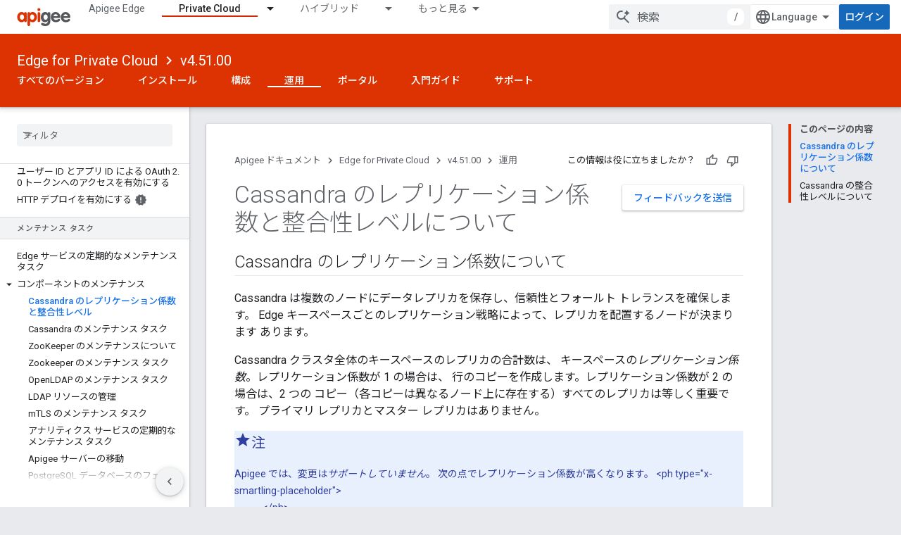

--- FILE ---
content_type: text/html; charset=utf-8
request_url: https://docs.apigee.com/private-cloud/v4.51.00/about-cassandra-replication-factor-and-consistency-level?hl=ja
body_size: 21925
content:









<!doctype html>
<html 
      lang="ja-x-mtfrom-en"
      dir="ltr">
  <head>
    <meta name="google-signin-client-id" content="157101835696-ooapojlodmuabs2do2vuhhnf90bccmoi.apps.googleusercontent.com"><meta name="google-signin-scope"
          content="profile email"><meta property="og:site_name" content="Apigee Docs">
    <meta property="og:type" content="website"><meta name="theme-color" content="#dd3303"><meta charset="utf-8">
    <meta content="IE=Edge" http-equiv="X-UA-Compatible">
    <meta name="viewport" content="width=device-width, initial-scale=1">
    

    <link rel="manifest" href="/_pwa/apigee/manifest.json"
          crossorigin="use-credentials">
    <link rel="preconnect" href="//www.gstatic.com" crossorigin>
    <link rel="preconnect" href="//fonts.gstatic.com" crossorigin>
    <link rel="preconnect" href="//fonts.googleapis.com" crossorigin>
    <link rel="preconnect" href="//apis.google.com" crossorigin>
    <link rel="preconnect" href="//www.google-analytics.com" crossorigin><link rel="stylesheet" href="//fonts.googleapis.com/css?family=Roboto:300,400,400italic,500,500italic,700,700italic|Roboto+Mono:400,500,700&display=swap">
      <link rel="stylesheet"
            href="//fonts.googleapis.com/css2?family=Material+Icons&family=Material+Symbols+Outlined&display=block"><link rel="stylesheet" href="//fonts.googleapis.com/earlyaccess/notosansjp.css"><link rel="stylesheet" href="https://www.gstatic.com/devrel-devsite/prod/v3df8aae39978de8281d519c083a1ff09816fe422ab8f1bf9f8e360a62fb9949d/apigee/css/app.css">
      <link rel="shortcut icon" href="https://www.gstatic.com/devrel-devsite/prod/v3df8aae39978de8281d519c083a1ff09816fe422ab8f1bf9f8e360a62fb9949d/apigee/images/favicon.png">
    <link rel="apple-touch-icon" href="https://www.gstatic.com/devrel-devsite/prod/v3df8aae39978de8281d519c083a1ff09816fe422ab8f1bf9f8e360a62fb9949d/apigee/images/touchicon-180.png"><link rel="canonical" href="https://docs.apigee.com/private-cloud/v4.51.00/about-cassandra-replication-factor-and-consistency-level?hl=ja"><link rel="search" type="application/opensearchdescription+xml"
            title="Apigee Docs" href="https://docs.apigee.com/s/opensearch.xml?hl=ja">
      <link rel="alternate" hreflang="en"
          href="https://docs.apigee.com/private-cloud/v4.51.00/about-cassandra-replication-factor-and-consistency-level" /><link rel="alternate" hreflang="x-default" href="https://docs.apigee.com/private-cloud/v4.51.00/about-cassandra-replication-factor-and-consistency-level" /><link rel="alternate" hreflang="ar"
          href="https://docs.apigee.com/private-cloud/v4.51.00/about-cassandra-replication-factor-and-consistency-level?hl=ar" /><link rel="alternate" hreflang="bn"
          href="https://docs.apigee.com/private-cloud/v4.51.00/about-cassandra-replication-factor-and-consistency-level?hl=bn" /><link rel="alternate" hreflang="zh-Hans"
          href="https://docs.apigee.com/private-cloud/v4.51.00/about-cassandra-replication-factor-and-consistency-level?hl=zh-cn" /><link rel="alternate" hreflang="zh-Hant"
          href="https://docs.apigee.com/private-cloud/v4.51.00/about-cassandra-replication-factor-and-consistency-level?hl=zh-tw" /><link rel="alternate" hreflang="fa"
          href="https://docs.apigee.com/private-cloud/v4.51.00/about-cassandra-replication-factor-and-consistency-level?hl=fa" /><link rel="alternate" hreflang="fr"
          href="https://docs.apigee.com/private-cloud/v4.51.00/about-cassandra-replication-factor-and-consistency-level?hl=fr" /><link rel="alternate" hreflang="de"
          href="https://docs.apigee.com/private-cloud/v4.51.00/about-cassandra-replication-factor-and-consistency-level?hl=de" /><link rel="alternate" hreflang="he"
          href="https://docs.apigee.com/private-cloud/v4.51.00/about-cassandra-replication-factor-and-consistency-level?hl=he" /><link rel="alternate" hreflang="hi"
          href="https://docs.apigee.com/private-cloud/v4.51.00/about-cassandra-replication-factor-and-consistency-level?hl=hi" /><link rel="alternate" hreflang="id"
          href="https://docs.apigee.com/private-cloud/v4.51.00/about-cassandra-replication-factor-and-consistency-level?hl=id" /><link rel="alternate" hreflang="it"
          href="https://docs.apigee.com/private-cloud/v4.51.00/about-cassandra-replication-factor-and-consistency-level?hl=it" /><link rel="alternate" hreflang="ja"
          href="https://docs.apigee.com/private-cloud/v4.51.00/about-cassandra-replication-factor-and-consistency-level?hl=ja" /><link rel="alternate" hreflang="ko"
          href="https://docs.apigee.com/private-cloud/v4.51.00/about-cassandra-replication-factor-and-consistency-level?hl=ko" /><link rel="alternate" hreflang="pl"
          href="https://docs.apigee.com/private-cloud/v4.51.00/about-cassandra-replication-factor-and-consistency-level?hl=pl" /><link rel="alternate" hreflang="pt-BR"
          href="https://docs.apigee.com/private-cloud/v4.51.00/about-cassandra-replication-factor-and-consistency-level?hl=pt-br" /><link rel="alternate" hreflang="ru"
          href="https://docs.apigee.com/private-cloud/v4.51.00/about-cassandra-replication-factor-and-consistency-level?hl=ru" /><link rel="alternate" hreflang="es-419"
          href="https://docs.apigee.com/private-cloud/v4.51.00/about-cassandra-replication-factor-and-consistency-level?hl=es-419" /><link rel="alternate" hreflang="th"
          href="https://docs.apigee.com/private-cloud/v4.51.00/about-cassandra-replication-factor-and-consistency-level?hl=th" /><link rel="alternate" hreflang="tr"
          href="https://docs.apigee.com/private-cloud/v4.51.00/about-cassandra-replication-factor-and-consistency-level?hl=tr" /><link rel="alternate" hreflang="vi"
          href="https://docs.apigee.com/private-cloud/v4.51.00/about-cassandra-replication-factor-and-consistency-level?hl=vi" /><title>Cassandra のレプリケーション係数と整合性レベルについて &nbsp;|&nbsp; Edge for Private Cloud v4.51.00 &nbsp;|&nbsp; Apigee Docs</title>

<meta property="og:title" content="Cassandra のレプリケーション係数と整合性レベルについて &nbsp;|&nbsp; Edge for Private Cloud v4.51.00 &nbsp;|&nbsp; Apigee Docs"><meta property="og:url" content="https://docs.apigee.com/private-cloud/v4.51.00/about-cassandra-replication-factor-and-consistency-level?hl=ja"><meta property="og:locale" content="ja"><script type="application/ld+json">
  {
    "@context": "https://schema.org",
    "@type": "Article",
    
    "headline": "Cassandra のレプリケーション係数と整合性レベルについて"
  }
</script><script type="application/ld+json">
  {
    "@context": "https://schema.org",
    "@type": "BreadcrumbList",
    "itemListElement": [{
      "@type": "ListItem",
      "position": 1,
      "name": "Edge for Private Cloud",
      "item": "https://docs.apigee.com/private-cloud/versions"
    },{
      "@type": "ListItem",
      "position": 2,
      "name": "v4.51.00",
      "item": "https://docs.apigee.com/private-cloud/v4.51.00"
    },{
      "@type": "ListItem",
      "position": 3,
      "name": "Cassandra のレプリケーション係数と整合性レベルについて",
      "item": "https://docs.apigee.com/private-cloud/v4.51.00/about-cassandra-replication-factor-and-consistency-level"
    }]
  }
  </script><link rel="alternate machine-translated-from" hreflang="en"
        href="https://docs.apigee.com/private-cloud/v4.51.00/about-cassandra-replication-factor-and-consistency-level?hl=en">
  
    <!-- Define name of title that you must set in the files that use this template -->
    
    
    
  

    
      <link rel="stylesheet" href="/extras.css"></head>
  <body class="color-scheme--light"
        template="page"
        theme="apigee-theme"
        type="article"
        
        
        
        layout="docs"
        
        
        
        
        
        display-toc
        pending>
  
    <devsite-progress type="indeterminate" id="app-progress"></devsite-progress>
  
  
    <a href="#main-content" class="skip-link button">
      
      メイン コンテンツにスキップ
    </a>
    <section class="devsite-wrapper">
      <devsite-cookie-notification-bar></devsite-cookie-notification-bar><devsite-header role="banner">
  
    





















<div class="devsite-header--inner" data-nosnippet>
  <div class="devsite-top-logo-row-wrapper-wrapper">
    <div class="devsite-top-logo-row-wrapper">
      <div class="devsite-top-logo-row">
        <button type="button" id="devsite-hamburger-menu"
          class="devsite-header-icon-button button-flat material-icons gc-analytics-event"
          data-category="Site-Wide Custom Events"
          data-label="Navigation menu button"
          visually-hidden
          aria-label="メニューを開く">
        </button>
        
<div class="devsite-product-name-wrapper">

  <a href="/" class="devsite-site-logo-link gc-analytics-event"
   data-category="Site-Wide Custom Events" data-label="Site logo" track-type="globalNav"
   track-name="apigeeDocs" track-metadata-position="nav"
   track-metadata-eventDetail="nav">
  
  <picture>
    
    <img src="https://www.gstatic.com/devrel-devsite/prod/v3df8aae39978de8281d519c083a1ff09816fe422ab8f1bf9f8e360a62fb9949d/apigee/images/lockup.svg" class="devsite-site-logo" alt="Apigee Docs">
  </picture>
  
</a>



  
  
  <span class="devsite-product-name">
    <ul class="devsite-breadcrumb-list"
  >
  
  <li class="devsite-breadcrumb-item
             ">
    
    
    
      
      
    
  </li>
  
</ul>
  </span>

</div>
        <div class="devsite-top-logo-row-middle">
          <div class="devsite-header-upper-tabs">
            
              
              
  <devsite-tabs class="upper-tabs">

    <nav class="devsite-tabs-wrapper" aria-label="上部のタブ">
      
        
          <tab  >
            
    <a href="https://docs.apigee.com/api-platform/get-started/get-started?hl=ja"
    class="devsite-tabs-content gc-analytics-event "
      track-metadata-eventdetail="https://docs.apigee.com/api-platform/get-started/get-started?hl=ja"
    
       track-type="nav"
       track-metadata-position="nav - apigee edge"
       track-metadata-module="primary nav"
       
       
         
           data-category="Site-Wide Custom Events"
         
           data-label="Tab: Apigee Edge"
         
           track-name="apigee edge"
         
       >
    Apigee Edge
  
    </a>
    
  
          </tab>
        
      
        
          <tab class="devsite-dropdown
    
    devsite-active
    
    ">
  
    <a href="https://docs.apigee.com/private-cloud/versions?hl=ja"
    class="devsite-tabs-content gc-analytics-event "
      track-metadata-eventdetail="https://docs.apigee.com/private-cloud/versions?hl=ja"
    
       track-type="nav"
       track-metadata-position="nav - private cloud"
       track-metadata-module="primary nav"
       aria-label="Private Cloud, selected" 
       
         
           data-category="Site-Wide Custom Events"
         
           data-label="Tab: Private Cloud"
         
           track-name="private cloud"
         
       >
    Private Cloud
  
    </a>
    
      <button
         aria-haspopup="menu"
         aria-expanded="false"
         aria-label="プルダウン メニュー: Private Cloud"
         track-type="nav"
         track-metadata-eventdetail="https://docs.apigee.com/private-cloud/versions?hl=ja"
         track-metadata-position="nav - private cloud"
         track-metadata-module="primary nav"
         
          
            data-category="Site-Wide Custom Events"
          
            data-label="Tab: Private Cloud"
          
            track-name="private cloud"
          
        
         class="devsite-tabs-dropdown-toggle devsite-icon devsite-icon-arrow-drop-down"></button>
    
  
  <div class="devsite-tabs-dropdown" role="menu" aria-label="submenu" hidden>
    
    <div class="devsite-tabs-dropdown-content">
      
        <div class="devsite-tabs-dropdown-column
                    ">
          
            <ul class="devsite-tabs-dropdown-section
                       ">
              
                <li class="devsite-nav-title" role="heading" tooltip>最新</li>
              
              
              
                <li class="devsite-nav-item">
                  <a href="https://docs.apigee.com/private-cloud/v4.51.00/overview?hl=ja"
                    
                     track-type="nav"
                     track-metadata-eventdetail="https://docs.apigee.com/private-cloud/v4.51.00/overview?hl=ja"
                     track-metadata-position="nav - private cloud"
                     track-metadata-module="tertiary nav"
                     
                       track-metadata-module_headline="最新"
                     
                     tooltip
                  >
                    
                    <div class="devsite-nav-item-title">
                      v4.51.00
                    </div>
                    
                  </a>
                </li>
              
            </ul>
          
            <ul class="devsite-tabs-dropdown-section
                       ">
              
                <li class="devsite-nav-title" role="heading" tooltip>サポート終了</li>
              
              
              
                <li class="devsite-nav-item">
                  <a href="https://docs.apigee.com/private-cloud/v4.50.00?hl=ja"
                    
                     track-type="nav"
                     track-metadata-eventdetail="https://docs.apigee.com/private-cloud/v4.50.00?hl=ja"
                     track-metadata-position="nav - private cloud"
                     track-metadata-module="tertiary nav"
                     
                       track-metadata-module_headline="最新"
                     
                     tooltip
                  >
                    
                    <div class="devsite-nav-item-title">
                      v4.50.00
                    </div>
                    
                  </a>
                </li>
              
            </ul>
          
            <ul class="devsite-tabs-dropdown-section
                       ">
              
                <li class="devsite-nav-title" role="heading" tooltip>非推奨 / サポート対象外</li>
              
              
              
                <li class="devsite-nav-item">
                  <a href="https://docs.apigee.com/private-cloud/v4.19.06?hl=ja"
                    
                     track-type="nav"
                     track-metadata-eventdetail="https://docs.apigee.com/private-cloud/v4.19.06?hl=ja"
                     track-metadata-position="nav - private cloud"
                     track-metadata-module="tertiary nav"
                     
                       track-metadata-module_headline="最新"
                     
                     tooltip
                  >
                    
                    <div class="devsite-nav-item-title">
                      v4.19.06
                    </div>
                    
                  </a>
                </li>
              
                <li class="devsite-nav-item">
                  <a href="https://docs.apigee.com/private-cloud/v4.19.01?hl=ja"
                    
                     track-type="nav"
                     track-metadata-eventdetail="https://docs.apigee.com/private-cloud/v4.19.01?hl=ja"
                     track-metadata-position="nav - private cloud"
                     track-metadata-module="tertiary nav"
                     
                       track-metadata-module_headline="最新"
                     
                     tooltip
                  >
                    
                    <div class="devsite-nav-item-title">
                      v4.19.01
                    </div>
                    
                  </a>
                </li>
              
                <li class="devsite-nav-item">
                  <a href="https://docs.apigee.com/private-cloud/v4.18.05?hl=ja"
                    
                     track-type="nav"
                     track-metadata-eventdetail="https://docs.apigee.com/private-cloud/v4.18.05?hl=ja"
                     track-metadata-position="nav - private cloud"
                     track-metadata-module="tertiary nav"
                     
                       track-metadata-module_headline="最新"
                     
                     tooltip
                  >
                    
                    <div class="devsite-nav-item-title">
                      v4.18.05
                    </div>
                    
                  </a>
                </li>
              
                <li class="devsite-nav-item">
                  <a href="https://docs.apigee.com/private-cloud/v4.18.01?hl=ja"
                    
                     track-type="nav"
                     track-metadata-eventdetail="https://docs.apigee.com/private-cloud/v4.18.01?hl=ja"
                     track-metadata-position="nav - private cloud"
                     track-metadata-module="tertiary nav"
                     
                       track-metadata-module_headline="最新"
                     
                     tooltip
                  >
                    
                    <div class="devsite-nav-item-title">
                      v4.18.01
                    </div>
                    
                  </a>
                </li>
              
                <li class="devsite-nav-item">
                  <a href="https://docs.apigee.com/private-cloud/v4.17.09?hl=ja"
                    
                     track-type="nav"
                     track-metadata-eventdetail="https://docs.apigee.com/private-cloud/v4.17.09?hl=ja"
                     track-metadata-position="nav - private cloud"
                     track-metadata-module="tertiary nav"
                     
                       track-metadata-module_headline="最新"
                     
                     tooltip
                  >
                    
                    <div class="devsite-nav-item-title">
                      v4.17.09
                    </div>
                    
                  </a>
                </li>
              
                <li class="devsite-nav-item">
                  <a href="https://docs.apigee.com/private-cloud/v4.17.05?hl=ja"
                    
                     track-type="nav"
                     track-metadata-eventdetail="https://docs.apigee.com/private-cloud/v4.17.05?hl=ja"
                     track-metadata-position="nav - private cloud"
                     track-metadata-module="tertiary nav"
                     
                       track-metadata-module_headline="最新"
                     
                     tooltip
                  >
                    
                    <div class="devsite-nav-item-title">
                      v4.17.05
                    </div>
                    
                  </a>
                </li>
              
                <li class="devsite-nav-item">
                  <a href="https://docs.apigee.com/private-cloud/v4.17.01?hl=ja"
                    
                     track-type="nav"
                     track-metadata-eventdetail="https://docs.apigee.com/private-cloud/v4.17.01?hl=ja"
                     track-metadata-position="nav - private cloud"
                     track-metadata-module="tertiary nav"
                     
                       track-metadata-module_headline="最新"
                     
                     tooltip
                  >
                    
                    <div class="devsite-nav-item-title">
                      v4.17.01
                    </div>
                    
                  </a>
                </li>
              
                <li class="devsite-nav-item">
                  <a href="https://docs.apigee.com/private-cloud/v4.16.09?hl=ja"
                    
                     track-type="nav"
                     track-metadata-eventdetail="https://docs.apigee.com/private-cloud/v4.16.09?hl=ja"
                     track-metadata-position="nav - private cloud"
                     track-metadata-module="tertiary nav"
                     
                       track-metadata-module_headline="最新"
                     
                     tooltip
                  >
                    
                    <div class="devsite-nav-item-title">
                      v4.16.09
                    </div>
                    
                  </a>
                </li>
              
                <li class="devsite-nav-item">
                  <a href="https://docs.apigee.com/private-cloud/v4.16.05?hl=ja"
                    
                     track-type="nav"
                     track-metadata-eventdetail="https://docs.apigee.com/private-cloud/v4.16.05?hl=ja"
                     track-metadata-position="nav - private cloud"
                     track-metadata-module="tertiary nav"
                     
                       track-metadata-module_headline="最新"
                     
                     tooltip
                  >
                    
                    <div class="devsite-nav-item-title">
                      v4.16.05
                    </div>
                    
                  </a>
                </li>
              
                <li class="devsite-nav-item">
                  <a href="https://docs.apigee.com/private-cloud/v4.16.01?hl=ja"
                    
                     track-type="nav"
                     track-metadata-eventdetail="https://docs.apigee.com/private-cloud/v4.16.01?hl=ja"
                     track-metadata-position="nav - private cloud"
                     track-metadata-module="tertiary nav"
                     
                       track-metadata-module_headline="最新"
                     
                     tooltip
                  >
                    
                    <div class="devsite-nav-item-title">
                      v4.16.01
                    </div>
                    
                  </a>
                </li>
              
            </ul>
          
        </div>
      
    </div>
  </div>
</tab>
        
      
        
          <tab class="devsite-dropdown
    
    
    
    ">
  
    <a href="https://docs.apigee.com/hybrid/versions?hl=ja"
    class="devsite-tabs-content gc-analytics-event "
      track-metadata-eventdetail="https://docs.apigee.com/hybrid/versions?hl=ja"
    
       track-type="nav"
       track-metadata-position="nav - ハイブリッド"
       track-metadata-module="primary nav"
       
       
         
           data-category="Site-Wide Custom Events"
         
           data-label="Tab: ハイブリッド"
         
           track-name="ハイブリッド"
         
       >
    ハイブリッド
  
    </a>
    
      <button
         aria-haspopup="menu"
         aria-expanded="false"
         aria-label="プルダウン メニュー: ハイブリッド"
         track-type="nav"
         track-metadata-eventdetail="https://docs.apigee.com/hybrid/versions?hl=ja"
         track-metadata-position="nav - ハイブリッド"
         track-metadata-module="primary nav"
         
          
            data-category="Site-Wide Custom Events"
          
            data-label="Tab: ハイブリッド"
          
            track-name="ハイブリッド"
          
        
         class="devsite-tabs-dropdown-toggle devsite-icon devsite-icon-arrow-drop-down"></button>
    
  
  <div class="devsite-tabs-dropdown" role="menu" aria-label="submenu" hidden>
    
    <div class="devsite-tabs-dropdown-content">
      
        <div class="devsite-tabs-dropdown-column
                    ">
          
            <ul class="devsite-tabs-dropdown-section
                       ">
              
                <li class="devsite-nav-title" role="heading" tooltip>最新</li>
              
              
              
                <li class="devsite-nav-item">
                  <a href="https://docs.apigee.com/hybrid/latest?hl=ja"
                    
                     track-type="nav"
                     track-metadata-eventdetail="https://docs.apigee.com/hybrid/latest?hl=ja"
                     track-metadata-position="nav - ハイブリッド"
                     track-metadata-module="tertiary nav"
                     
                       track-metadata-module_headline="最新"
                     
                     tooltip
                  >
                    
                    <div class="devsite-nav-item-title">
                      current
                    </div>
                    
                  </a>
                </li>
              
            </ul>
          
            <ul class="devsite-tabs-dropdown-section
                       ">
              
                <li class="devsite-nav-title" role="heading" tooltip>バージョン</li>
              
              
              
                <li class="devsite-nav-item">
                  <a href="https://docs.apigee.com/hybrid/v1.3?hl=ja"
                    
                     track-type="nav"
                     track-metadata-eventdetail="https://docs.apigee.com/hybrid/v1.3?hl=ja"
                     track-metadata-position="nav - ハイブリッド"
                     track-metadata-module="tertiary nav"
                     
                       track-metadata-module_headline="最新"
                     
                     tooltip
                  >
                    
                    <div class="devsite-nav-item-title">
                      v1.3
                    </div>
                    
                  </a>
                </li>
              
                <li class="devsite-nav-item">
                  <a href="https://docs.apigee.com/hybrid/v1.2?hl=ja"
                    
                     track-type="nav"
                     track-metadata-eventdetail="https://docs.apigee.com/hybrid/v1.2?hl=ja"
                     track-metadata-position="nav - ハイブリッド"
                     track-metadata-module="tertiary nav"
                     
                       track-metadata-module_headline="最新"
                     
                     tooltip
                  >
                    
                    <div class="devsite-nav-item-title">
                      v1.2
                    </div>
                    
                  </a>
                </li>
              
                <li class="devsite-nav-item">
                  <a href="https://docs.apigee.com/hybrid/v1.1?hl=ja"
                    
                     track-type="nav"
                     track-metadata-eventdetail="https://docs.apigee.com/hybrid/v1.1?hl=ja"
                     track-metadata-position="nav - ハイブリッド"
                     track-metadata-module="tertiary nav"
                     
                       track-metadata-module_headline="最新"
                     
                     tooltip
                  >
                    
                    <div class="devsite-nav-item-title">
                      v1.1
                    </div>
                    
                  </a>
                </li>
              
            </ul>
          
        </div>
      
    </div>
  </div>
</tab>
        
      
        
          <tab  >
            
    <a href="https://docs.apigee.com/api-monitoring?hl=ja"
    class="devsite-tabs-content gc-analytics-event "
      track-metadata-eventdetail="https://docs.apigee.com/api-monitoring?hl=ja"
    
       track-type="nav"
       track-metadata-position="nav - api monitoring"
       track-metadata-module="primary nav"
       
       
         
           data-category="Site-Wide Custom Events"
         
           data-label="Tab: API Monitoring"
         
           track-name="api monitoring"
         
       >
    API Monitoring
  
    </a>
    
  
          </tab>
        
      
        
          <tab  >
            
    <a href="https://docs.apigee.com/sense/what-apigee-sense?hl=ja"
    class="devsite-tabs-content gc-analytics-event "
      track-metadata-eventdetail="https://docs.apigee.com/sense/what-apigee-sense?hl=ja"
    
       track-type="nav"
       track-metadata-position="nav - sense"
       track-metadata-module="primary nav"
       
       
         
           data-category="Site-Wide Custom Events"
         
           data-label="Tab: Sense"
         
           track-name="sense"
         
       >
    Sense
  
    </a>
    
  
          </tab>
        
      
        
          <tab  >
            
    <a href="https://apidocs.apigee.com?hl=ja"
    class="devsite-tabs-content gc-analytics-event "
      track-metadata-eventdetail="https://apidocs.apigee.com?hl=ja"
    
       track-type="nav"
       track-metadata-position="nav - api"
       track-metadata-module="primary nav"
       
       
         
           data-category="Site-Wide Custom Events"
         
           data-label="Tab: API"
         
           track-name="api"
         
       >
    API
  
    </a>
    
  
          </tab>
        
      
        
          <tab  >
            
    <a href="https://docs.apigee.com/api-platform/troubleshoot/support?hl=ja"
    class="devsite-tabs-content gc-analytics-event "
      track-metadata-eventdetail="https://docs.apigee.com/api-platform/troubleshoot/support?hl=ja"
    
       track-type="nav"
       track-metadata-position="nav - トラブルシューティング"
       track-metadata-module="primary nav"
       
       
         
           data-category="Site-Wide Custom Events"
         
           data-label="Tab: トラブルシューティング"
         
           track-name="トラブルシューティング"
         
       >
    トラブルシューティング
  
    </a>
    
  
          </tab>
        
      
        
          <tab  >
            
    <a href="https://docs.apigee.com/release/notes/apigee-release-notes?hl=ja"
    class="devsite-tabs-content gc-analytics-event "
      track-metadata-eventdetail="https://docs.apigee.com/release/notes/apigee-release-notes?hl=ja"
    
       track-type="nav"
       track-metadata-position="nav - リリース"
       track-metadata-module="primary nav"
       
       
         
           data-category="Site-Wide Custom Events"
         
           data-label="Tab: リリース"
         
           track-name="リリース"
         
       >
    リリース
  
    </a>
    
  
          </tab>
        
      
        
          <tab  >
            
    <a href="https://apigee.com/api-management/?hl=ja#/pricing"
    class="devsite-tabs-content gc-analytics-event "
      track-metadata-eventdetail="https://apigee.com/api-management/?hl=ja#/pricing"
    
       track-type="nav"
       track-metadata-position="nav - 料金"
       track-metadata-module="primary nav"
       
       
         
           data-category="Site-Wide Custom Events"
         
           data-label="Tab: 料金"
         
           track-name="料金"
         
       >
    料金
  
    </a>
    
  
          </tab>
        
      
        
          <tab  >
            
    <a href="https://community.apigee.com/?hl=ja"
    class="devsite-tabs-content gc-analytics-event "
      track-metadata-eventdetail="https://community.apigee.com/?hl=ja"
    
       track-type="nav"
       track-metadata-position="nav - コミュニティ"
       track-metadata-module="primary nav"
       
       
         
           data-category="Site-Wide Custom Events"
         
           data-label="Tab: コミュニティ"
         
           track-name="コミュニティ"
         
       >
    コミュニティ
  
    </a>
    
  
          </tab>
        
      
    </nav>

  </devsite-tabs>

            
           </div>
          
<devsite-search
    enable-signin
    enable-search
    enable-suggestions
      enable-query-completion
    
    enable-search-summaries
    project-name="Edge for Private Cloud v4.51.00"
    tenant-name="Apigee Docs"
    
    
    
    
    
    >
  <form class="devsite-search-form" action="https://docs.apigee.com/s/results?hl=ja" method="GET">
    <div class="devsite-search-container">
      <button type="button"
              search-open
              class="devsite-search-button devsite-header-icon-button button-flat material-icons"
              
              aria-label="検索を開始"></button>
      <div class="devsite-searchbox">
        <input
          aria-activedescendant=""
          aria-autocomplete="list"
          
          aria-label="検索"
          aria-expanded="false"
          aria-haspopup="listbox"
          autocomplete="off"
          class="devsite-search-field devsite-search-query"
          name="q"
          
          placeholder="検索"
          role="combobox"
          type="text"
          value=""
          >
          <div class="devsite-search-image material-icons" aria-hidden="true">
            
              <svg class="devsite-search-ai-image" width="24" height="24" viewBox="0 0 24 24" fill="none" xmlns="http://www.w3.org/2000/svg">
                  <g clip-path="url(#clip0_6641_386)">
                    <path d="M19.6 21L13.3 14.7C12.8 15.1 12.225 15.4167 11.575 15.65C10.925 15.8833 10.2333 16 9.5 16C7.68333 16 6.14167 15.375 4.875 14.125C3.625 12.8583 3 11.3167 3 9.5C3 7.68333 3.625 6.15 4.875 4.9C6.14167 3.63333 7.68333 3 9.5 3C10.0167 3 10.5167 3.05833 11 3.175C11.4833 3.275 11.9417 3.43333 12.375 3.65L10.825 5.2C10.6083 5.13333 10.3917 5.08333 10.175 5.05C9.95833 5.01667 9.73333 5 9.5 5C8.25 5 7.18333 5.44167 6.3 6.325C5.43333 7.19167 5 8.25 5 9.5C5 10.75 5.43333 11.8167 6.3 12.7C7.18333 13.5667 8.25 14 9.5 14C10.6667 14 11.6667 13.625 12.5 12.875C13.35 12.1083 13.8417 11.15 13.975 10H15.975C15.925 10.6333 15.7833 11.2333 15.55 11.8C15.3333 12.3667 15.05 12.8667 14.7 13.3L21 19.6L19.6 21ZM17.5 12C17.5 10.4667 16.9667 9.16667 15.9 8.1C14.8333 7.03333 13.5333 6.5 12 6.5C13.5333 6.5 14.8333 5.96667 15.9 4.9C16.9667 3.83333 17.5 2.53333 17.5 0.999999C17.5 2.53333 18.0333 3.83333 19.1 4.9C20.1667 5.96667 21.4667 6.5 23 6.5C21.4667 6.5 20.1667 7.03333 19.1 8.1C18.0333 9.16667 17.5 10.4667 17.5 12Z" fill="#5F6368"/>
                  </g>
                <defs>
                <clipPath id="clip0_6641_386">
                <rect width="24" height="24" fill="white"/>
                </clipPath>
                </defs>
              </svg>
            
          </div>
          <div class="devsite-search-shortcut-icon-container" aria-hidden="true">
            <kbd class="devsite-search-shortcut-icon">/</kbd>
          </div>
      </div>
    </div>
  </form>
  <button type="button"
          search-close
          class="devsite-search-button devsite-header-icon-button button-flat material-icons"
          
          aria-label="検索を閉じる"></button>
</devsite-search>

        </div>

        

          

          

          

          
<devsite-language-selector>
  <ul role="presentation">
    
    
    <li role="presentation">
      <a role="menuitem" lang="en"
        >English</a>
    </li>
    
    <li role="presentation">
      <a role="menuitem" lang="de"
        >Deutsch</a>
    </li>
    
    <li role="presentation">
      <a role="menuitem" lang="es_419"
        >Español – América Latina</a>
    </li>
    
    <li role="presentation">
      <a role="menuitem" lang="fr"
        >Français</a>
    </li>
    
    <li role="presentation">
      <a role="menuitem" lang="id"
        >Indonesia</a>
    </li>
    
    <li role="presentation">
      <a role="menuitem" lang="it"
        >Italiano</a>
    </li>
    
    <li role="presentation">
      <a role="menuitem" lang="pl"
        >Polski</a>
    </li>
    
    <li role="presentation">
      <a role="menuitem" lang="pt_br"
        >Português – Brasil</a>
    </li>
    
    <li role="presentation">
      <a role="menuitem" lang="vi"
        >Tiếng Việt</a>
    </li>
    
    <li role="presentation">
      <a role="menuitem" lang="tr"
        >Türkçe</a>
    </li>
    
    <li role="presentation">
      <a role="menuitem" lang="ru"
        >Русский</a>
    </li>
    
    <li role="presentation">
      <a role="menuitem" lang="he"
        >עברית</a>
    </li>
    
    <li role="presentation">
      <a role="menuitem" lang="ar"
        >العربيّة</a>
    </li>
    
    <li role="presentation">
      <a role="menuitem" lang="fa"
        >فارسی</a>
    </li>
    
    <li role="presentation">
      <a role="menuitem" lang="hi"
        >हिंदी</a>
    </li>
    
    <li role="presentation">
      <a role="menuitem" lang="bn"
        >বাংলা</a>
    </li>
    
    <li role="presentation">
      <a role="menuitem" lang="th"
        >ภาษาไทย</a>
    </li>
    
    <li role="presentation">
      <a role="menuitem" lang="zh_cn"
        >中文 – 简体</a>
    </li>
    
    <li role="presentation">
      <a role="menuitem" lang="zh_tw"
        >中文 – 繁體</a>
    </li>
    
    <li role="presentation">
      <a role="menuitem" lang="ja"
        >日本語</a>
    </li>
    
    <li role="presentation">
      <a role="menuitem" lang="ko"
        >한국어</a>
    </li>
    
  </ul>
</devsite-language-selector>


          

        

        
          <devsite-user 
                        
                        
                        
                        id="devsite-user">
            
              
              <span class="button devsite-top-button" aria-hidden="true" visually-hidden>ログイン</span>
            
          </devsite-user>
        
        
        
      </div>
    </div>
  </div>



  <div class="devsite-collapsible-section
    ">
    <div class="devsite-header-background">
      
        
          <div class="devsite-product-id-row"
           >
            <div class="devsite-product-description-row">
              
                
                <div class="devsite-product-id">
                  
                  
                  
                    <ul class="devsite-breadcrumb-list"
  
    aria-label="下部ヘッダーのパンくずリスト">
  
  <li class="devsite-breadcrumb-item
             ">
    
    
    
      
        
  <a href="https://docs.apigee.com/private-cloud/versions?hl=ja"
      
        class="devsite-breadcrumb-link gc-analytics-event"
      
        data-category="Site-Wide Custom Events"
      
        data-label="Lower Header"
      
        data-value="1"
      
        track-type="globalNav"
      
        track-name="breadcrumb"
      
        track-metadata-position="1"
      
        track-metadata-eventdetail="Edge for Private Cloud"
      
    >
    
          Edge for Private Cloud
        
  </a>
  
      
    
  </li>
  
  <li class="devsite-breadcrumb-item
             ">
    
      
      <div class="devsite-breadcrumb-guillemet material-icons" aria-hidden="true"></div>
    
    
    
      
        
  <a href="https://docs.apigee.com/private-cloud/v4.51.00?hl=ja"
      
        class="devsite-breadcrumb-link gc-analytics-event"
      
        data-category="Site-Wide Custom Events"
      
        data-label="Lower Header"
      
        data-value="2"
      
        track-type="globalNav"
      
        track-name="breadcrumb"
      
        track-metadata-position="2"
      
        track-metadata-eventdetail="Edge for Private Cloud v4.51.00"
      
    >
    
          v4.51.00
        
  </a>
  
      
    
  </li>
  
</ul>
                </div>
                
              
              
            </div>
            
          </div>
          
        
      
      
        <div class="devsite-doc-set-nav-row">
          
          
            
            
  <devsite-tabs class="lower-tabs">

    <nav class="devsite-tabs-wrapper" aria-label="下部のタブ">
      
        
          <tab  >
            
    <a href="https://docs.apigee.com/private-cloud/versions?hl=ja"
    class="devsite-tabs-content gc-analytics-event "
      track-metadata-eventdetail="https://docs.apigee.com/private-cloud/versions?hl=ja"
    
       track-type="nav"
       track-metadata-position="nav - すべてのバージョン"
       track-metadata-module="primary nav"
       
       
         
           data-category="Site-Wide Custom Events"
         
           data-label="Tab: すべてのバージョン"
         
           track-name="すべてのバージョン"
         
       >
    すべてのバージョン
  
    </a>
    
  
          </tab>
        
      
        
          <tab  >
            
    <a href="https://docs.apigee.com/private-cloud/v4.51.00/overview?hl=ja"
    class="devsite-tabs-content gc-analytics-event "
      track-metadata-eventdetail="https://docs.apigee.com/private-cloud/v4.51.00/overview?hl=ja"
    
       track-type="nav"
       track-metadata-position="nav - インストール"
       track-metadata-module="primary nav"
       
       
         
           data-category="Site-Wide Custom Events"
         
           data-label="Tab: インストール"
         
           track-name="インストール"
         
       >
    インストール
  
    </a>
    
  
          </tab>
        
      
        
          <tab  >
            
    <a href="https://docs.apigee.com/private-cloud/v4.51.00/how-configure-edge?hl=ja"
    class="devsite-tabs-content gc-analytics-event "
      track-metadata-eventdetail="https://docs.apigee.com/private-cloud/v4.51.00/how-configure-edge?hl=ja"
    
       track-type="nav"
       track-metadata-position="nav - 構成"
       track-metadata-module="primary nav"
       
       
         
           data-category="Site-Wide Custom Events"
         
           data-label="Tab: 構成"
         
           track-name="構成"
         
       >
    構成
  
    </a>
    
  
          </tab>
        
      
        
          <tab  class="devsite-active">
            
    <a href="https://docs.apigee.com/private-cloud/v4.51.00/starting-stopping-and-restarting-apigee-edge?hl=ja"
    class="devsite-tabs-content gc-analytics-event "
      track-metadata-eventdetail="https://docs.apigee.com/private-cloud/v4.51.00/starting-stopping-and-restarting-apigee-edge?hl=ja"
    
       track-type="nav"
       track-metadata-position="nav - 運用"
       track-metadata-module="primary nav"
       aria-label="運用, selected" 
       
         
           data-category="Site-Wide Custom Events"
         
           data-label="Tab: 運用"
         
           track-name="運用"
         
       >
    運用
  
    </a>
    
  
          </tab>
        
      
        
          <tab  >
            
    <a href="https://docs.apigee.com/private-cloud/v4.51.00/portal-overview?hl=ja"
    class="devsite-tabs-content gc-analytics-event "
      track-metadata-eventdetail="https://docs.apigee.com/private-cloud/v4.51.00/portal-overview?hl=ja"
    
       track-type="nav"
       track-metadata-position="nav - ポータル"
       track-metadata-module="primary nav"
       
       
         
           data-category="Site-Wide Custom Events"
         
           data-label="Tab: ポータル"
         
           track-name="ポータル"
         
       >
    ポータル
  
    </a>
    
  
          </tab>
        
      
        
          <tab  >
            
    <a href="https://docs.apigee.com/how-to-guides/how-to-guides-introduction?hl=ja"
    class="devsite-tabs-content gc-analytics-event "
      track-metadata-eventdetail="https://docs.apigee.com/how-to-guides/how-to-guides-introduction?hl=ja"
    
       track-type="nav"
       track-metadata-position="nav - 入門ガイド"
       track-metadata-module="primary nav"
       
       
         
           data-category="Site-Wide Custom Events"
         
           data-label="Tab: 入門ガイド"
         
           track-name="入門ガイド"
         
       >
    入門ガイド
  
    </a>
    
  
          </tab>
        
      
        
          <tab  >
            
    <a href="https://docs.apigee.com/api-platform/troubleshoot/support?hl=ja"
    class="devsite-tabs-content gc-analytics-event "
      track-metadata-eventdetail="https://docs.apigee.com/api-platform/troubleshoot/support?hl=ja"
    
       track-type="nav"
       track-metadata-position="nav - サポート"
       track-metadata-module="primary nav"
       
       
         
           data-category="Site-Wide Custom Events"
         
           data-label="Tab: サポート"
         
           track-name="サポート"
         
       >
    サポート
  
    </a>
    
  
          </tab>
        
      
    </nav>

  </devsite-tabs>

          
          
        </div>
      
    </div>
  </div>

</div>



  

  
</devsite-header>
      <devsite-book-nav scrollbars >
        
          





















<div class="devsite-book-nav-filter"
     >
  <span class="filter-list-icon material-icons" aria-hidden="true"></span>
  <input type="text"
         placeholder="フィルタ"
         
         aria-label="フィルタ テキストを入力"
         role="searchbox">
  
  <span class="filter-clear-button hidden"
        data-title="フィルタをクリア"
        aria-label="フィルタをクリア"
        role="button"
        tabindex="0"></span>
</div>

<nav class="devsite-book-nav devsite-nav nocontent"
     aria-label="サイドメニュー">
  <div class="devsite-mobile-header">
    <button type="button"
            id="devsite-close-nav"
            class="devsite-header-icon-button button-flat material-icons gc-analytics-event"
            data-category="Site-Wide Custom Events"
            data-label="Close navigation"
            aria-label="ナビゲーションを閉じる">
    </button>
    <div class="devsite-product-name-wrapper">

  <a href="/" class="devsite-site-logo-link gc-analytics-event"
   data-category="Site-Wide Custom Events" data-label="Site logo" track-type="globalNav"
   track-name="apigeeDocs" track-metadata-position="nav"
   track-metadata-eventDetail="nav">
  
  <picture>
    
    <img src="https://www.gstatic.com/devrel-devsite/prod/v3df8aae39978de8281d519c083a1ff09816fe422ab8f1bf9f8e360a62fb9949d/apigee/images/lockup.svg" class="devsite-site-logo" alt="Apigee Docs">
  </picture>
  
</a>


  
      <span class="devsite-product-name">
        
        
        <ul class="devsite-breadcrumb-list"
  >
  
  <li class="devsite-breadcrumb-item
             ">
    
    
    
      
      
    
  </li>
  
</ul>
      </span>
    

</div>
  </div>

  <div class="devsite-book-nav-wrapper">
    <div class="devsite-mobile-nav-top">
      
        <ul class="devsite-nav-list">
          
            <li class="devsite-nav-item">
              
  
  <a href="/api-platform/get-started/get-started"
    
       class="devsite-nav-title gc-analytics-event
              
              "
    

    
      
        data-category="Site-Wide Custom Events"
      
        data-label="Tab: Apigee Edge"
      
        track-name="apigee edge"
      
    
     data-category="Site-Wide Custom Events"
     data-label="Responsive Tab: Apigee Edge"
     track-type="globalNav"
     track-metadata-eventDetail="globalMenu"
     track-metadata-position="nav">
  
    <span class="devsite-nav-text" tooltip >
      Apigee Edge
   </span>
    
  
  </a>
  

  
              
            </li>
          
            <li class="devsite-nav-item">
              
  
  <a href="/private-cloud/versions"
    
       class="devsite-nav-title gc-analytics-event
              
              devsite-nav-active"
    

    
      
        data-category="Site-Wide Custom Events"
      
        data-label="Tab: Private Cloud"
      
        track-name="private cloud"
      
    
     data-category="Site-Wide Custom Events"
     data-label="Responsive Tab: Private Cloud"
     track-type="globalNav"
     track-metadata-eventDetail="globalMenu"
     track-metadata-position="nav">
  
    <span class="devsite-nav-text" tooltip >
      Private Cloud
   </span>
    
  
  </a>
  

  
    <ul class="devsite-nav-responsive-tabs devsite-nav-has-menu
               ">
      
<li class="devsite-nav-item">

  
  <span
    
       class="devsite-nav-title"
       tooltip
    
    
      
        data-category="Site-Wide Custom Events"
      
        data-label="Tab: Private Cloud"
      
        track-name="private cloud"
      
    >
  
    <span class="devsite-nav-text" tooltip menu="Private Cloud">
      その他
   </span>
    
    <span class="devsite-nav-icon material-icons" data-icon="forward"
          menu="Private Cloud">
    </span>
    
  
  </span>
  

</li>

    </ul>
  
              
                <ul class="devsite-nav-responsive-tabs">
                  
                    
                    
                    
                    <li class="devsite-nav-item">
                      
  
  <a href="/private-cloud/versions"
    
       class="devsite-nav-title gc-analytics-event
              
              "
    

    
      
        data-category="Site-Wide Custom Events"
      
        data-label="Tab: すべてのバージョン"
      
        track-name="すべてのバージョン"
      
    
     data-category="Site-Wide Custom Events"
     data-label="Responsive Tab: すべてのバージョン"
     track-type="globalNav"
     track-metadata-eventDetail="globalMenu"
     track-metadata-position="nav">
  
    <span class="devsite-nav-text" tooltip >
      すべてのバージョン
   </span>
    
  
  </a>
  

  
                    </li>
                  
                    
                    
                    
                    <li class="devsite-nav-item">
                      
  
  <a href="/private-cloud/v4.51.00/overview"
    
       class="devsite-nav-title gc-analytics-event
              
              "
    

    
      
        data-category="Site-Wide Custom Events"
      
        data-label="Tab: インストール"
      
        track-name="インストール"
      
    
     data-category="Site-Wide Custom Events"
     data-label="Responsive Tab: インストール"
     track-type="globalNav"
     track-metadata-eventDetail="globalMenu"
     track-metadata-position="nav">
  
    <span class="devsite-nav-text" tooltip >
      インストール
   </span>
    
  
  </a>
  

  
                    </li>
                  
                    
                    
                    
                    <li class="devsite-nav-item">
                      
  
  <a href="/private-cloud/v4.51.00/how-configure-edge"
    
       class="devsite-nav-title gc-analytics-event
              
              "
    

    
      
        data-category="Site-Wide Custom Events"
      
        data-label="Tab: 構成"
      
        track-name="構成"
      
    
     data-category="Site-Wide Custom Events"
     data-label="Responsive Tab: 構成"
     track-type="globalNav"
     track-metadata-eventDetail="globalMenu"
     track-metadata-position="nav">
  
    <span class="devsite-nav-text" tooltip >
      構成
   </span>
    
  
  </a>
  

  
                    </li>
                  
                    
                    
                    
                    <li class="devsite-nav-item">
                      
  
  <a href="/private-cloud/v4.51.00/starting-stopping-and-restarting-apigee-edge"
    
       class="devsite-nav-title gc-analytics-event
              
              devsite-nav-active"
    

    
      
        data-category="Site-Wide Custom Events"
      
        data-label="Tab: 運用"
      
        track-name="運用"
      
    
     data-category="Site-Wide Custom Events"
     data-label="Responsive Tab: 運用"
     track-type="globalNav"
     track-metadata-eventDetail="globalMenu"
     track-metadata-position="nav">
  
    <span class="devsite-nav-text" tooltip menu="_book">
      運用
   </span>
    
  
  </a>
  

  
                    </li>
                  
                    
                    
                    
                    <li class="devsite-nav-item">
                      
  
  <a href="/private-cloud/v4.51.00/portal-overview"
    
       class="devsite-nav-title gc-analytics-event
              
              "
    

    
      
        data-category="Site-Wide Custom Events"
      
        data-label="Tab: ポータル"
      
        track-name="ポータル"
      
    
     data-category="Site-Wide Custom Events"
     data-label="Responsive Tab: ポータル"
     track-type="globalNav"
     track-metadata-eventDetail="globalMenu"
     track-metadata-position="nav">
  
    <span class="devsite-nav-text" tooltip >
      ポータル
   </span>
    
  
  </a>
  

  
                    </li>
                  
                    
                    
                    
                    <li class="devsite-nav-item">
                      
  
  <a href="/how-to-guides/how-to-guides-introduction"
    
       class="devsite-nav-title gc-analytics-event
              
              "
    

    
      
        data-category="Site-Wide Custom Events"
      
        data-label="Tab: 入門ガイド"
      
        track-name="入門ガイド"
      
    
     data-category="Site-Wide Custom Events"
     data-label="Responsive Tab: 入門ガイド"
     track-type="globalNav"
     track-metadata-eventDetail="globalMenu"
     track-metadata-position="nav">
  
    <span class="devsite-nav-text" tooltip >
      入門ガイド
   </span>
    
  
  </a>
  

  
                    </li>
                  
                    
                    
                    
                    <li class="devsite-nav-item">
                      
  
  <a href="/api-platform/troubleshoot/support"
    
       class="devsite-nav-title gc-analytics-event
              
              "
    

    
      
        data-category="Site-Wide Custom Events"
      
        data-label="Tab: サポート"
      
        track-name="サポート"
      
    
     data-category="Site-Wide Custom Events"
     data-label="Responsive Tab: サポート"
     track-type="globalNav"
     track-metadata-eventDetail="globalMenu"
     track-metadata-position="nav">
  
    <span class="devsite-nav-text" tooltip >
      サポート
   </span>
    
  
  </a>
  

  
                    </li>
                  
                </ul>
              
            </li>
          
            <li class="devsite-nav-item">
              
  
  <a href="/hybrid/versions"
    
       class="devsite-nav-title gc-analytics-event
              
              "
    

    
      
        data-category="Site-Wide Custom Events"
      
        data-label="Tab: ハイブリッド"
      
        track-name="ハイブリッド"
      
    
     data-category="Site-Wide Custom Events"
     data-label="Responsive Tab: ハイブリッド"
     track-type="globalNav"
     track-metadata-eventDetail="globalMenu"
     track-metadata-position="nav">
  
    <span class="devsite-nav-text" tooltip >
      ハイブリッド
   </span>
    
  
  </a>
  

  
    <ul class="devsite-nav-responsive-tabs devsite-nav-has-menu
               ">
      
<li class="devsite-nav-item">

  
  <span
    
       class="devsite-nav-title"
       tooltip
    
    
      
        data-category="Site-Wide Custom Events"
      
        data-label="Tab: ハイブリッド"
      
        track-name="ハイブリッド"
      
    >
  
    <span class="devsite-nav-text" tooltip menu="ハイブリッド">
      その他
   </span>
    
    <span class="devsite-nav-icon material-icons" data-icon="forward"
          menu="ハイブリッド">
    </span>
    
  
  </span>
  

</li>

    </ul>
  
              
            </li>
          
            <li class="devsite-nav-item">
              
  
  <a href="/api-monitoring"
    
       class="devsite-nav-title gc-analytics-event
              
              "
    

    
      
        data-category="Site-Wide Custom Events"
      
        data-label="Tab: API Monitoring"
      
        track-name="api monitoring"
      
    
     data-category="Site-Wide Custom Events"
     data-label="Responsive Tab: API Monitoring"
     track-type="globalNav"
     track-metadata-eventDetail="globalMenu"
     track-metadata-position="nav">
  
    <span class="devsite-nav-text" tooltip >
      API Monitoring
   </span>
    
  
  </a>
  

  
              
            </li>
          
            <li class="devsite-nav-item">
              
  
  <a href="/sense/what-apigee-sense"
    
       class="devsite-nav-title gc-analytics-event
              
              "
    

    
      
        data-category="Site-Wide Custom Events"
      
        data-label="Tab: Sense"
      
        track-name="sense"
      
    
     data-category="Site-Wide Custom Events"
     data-label="Responsive Tab: Sense"
     track-type="globalNav"
     track-metadata-eventDetail="globalMenu"
     track-metadata-position="nav">
  
    <span class="devsite-nav-text" tooltip >
      Sense
   </span>
    
  
  </a>
  

  
              
            </li>
          
            <li class="devsite-nav-item">
              
  
  <a href="https://apidocs.apigee.com"
    
       class="devsite-nav-title gc-analytics-event
              
              "
    

    
      
        data-category="Site-Wide Custom Events"
      
        data-label="Tab: API"
      
        track-name="api"
      
    
     data-category="Site-Wide Custom Events"
     data-label="Responsive Tab: API"
     track-type="globalNav"
     track-metadata-eventDetail="globalMenu"
     track-metadata-position="nav">
  
    <span class="devsite-nav-text" tooltip >
      API
   </span>
    
  
  </a>
  

  
              
            </li>
          
            <li class="devsite-nav-item">
              
  
  <a href="/api-platform/troubleshoot/support"
    
       class="devsite-nav-title gc-analytics-event
              
              "
    

    
      
        data-category="Site-Wide Custom Events"
      
        data-label="Tab: トラブルシューティング"
      
        track-name="トラブルシューティング"
      
    
     data-category="Site-Wide Custom Events"
     data-label="Responsive Tab: トラブルシューティング"
     track-type="globalNav"
     track-metadata-eventDetail="globalMenu"
     track-metadata-position="nav">
  
    <span class="devsite-nav-text" tooltip >
      トラブルシューティング
   </span>
    
  
  </a>
  

  
              
            </li>
          
            <li class="devsite-nav-item">
              
  
  <a href="/release/notes/apigee-release-notes"
    
       class="devsite-nav-title gc-analytics-event
              
              "
    

    
      
        data-category="Site-Wide Custom Events"
      
        data-label="Tab: リリース"
      
        track-name="リリース"
      
    
     data-category="Site-Wide Custom Events"
     data-label="Responsive Tab: リリース"
     track-type="globalNav"
     track-metadata-eventDetail="globalMenu"
     track-metadata-position="nav">
  
    <span class="devsite-nav-text" tooltip >
      リリース
   </span>
    
  
  </a>
  

  
              
            </li>
          
            <li class="devsite-nav-item">
              
  
  <a href="https://apigee.com/api-management/#/pricing"
    
       class="devsite-nav-title gc-analytics-event
              
              "
    

    
      
        data-category="Site-Wide Custom Events"
      
        data-label="Tab: 料金"
      
        track-name="料金"
      
    
     data-category="Site-Wide Custom Events"
     data-label="Responsive Tab: 料金"
     track-type="globalNav"
     track-metadata-eventDetail="globalMenu"
     track-metadata-position="nav">
  
    <span class="devsite-nav-text" tooltip >
      料金
   </span>
    
  
  </a>
  

  
              
            </li>
          
            <li class="devsite-nav-item">
              
  
  <a href="https://community.apigee.com/"
    
       class="devsite-nav-title gc-analytics-event
              
              "
    

    
      
        data-category="Site-Wide Custom Events"
      
        data-label="Tab: コミュニティ"
      
        track-name="コミュニティ"
      
    
     data-category="Site-Wide Custom Events"
     data-label="Responsive Tab: コミュニティ"
     track-type="globalNav"
     track-metadata-eventDetail="globalMenu"
     track-metadata-position="nav">
  
    <span class="devsite-nav-text" tooltip >
      コミュニティ
   </span>
    
  
  </a>
  

  
              
            </li>
          
          
          
        </ul>
      
    </div>
    
      <div class="devsite-mobile-nav-bottom">
        
          
          <ul class="devsite-nav-list" menu="_book">
            <li class="devsite-nav-item
           devsite-nav-divider
           devsite-nav-heading"><div class="devsite-nav-title devsite-nav-title-no-path">
        <span class="devsite-nav-text" tooltip>バージョン 4.51.00</span>
      </div></li>

  <li class="devsite-nav-item"><a href="/private-cloud/v4.51.00/starting-stopping-and-restarting-apigee-edge"
        class="devsite-nav-title gc-analytics-event"
        data-category="Site-Wide Custom Events"
        data-label="Book nav link, pathname: /private-cloud/v4.51.00/starting-stopping-and-restarting-apigee-edge"
        track-type="bookNav"
        track-name="click"
        track-metadata-eventdetail="/private-cloud/v4.51.00/starting-stopping-and-restarting-apigee-edge"
      ><span class="devsite-nav-text" tooltip>Edge の起動、停止、再起動</span></a></li>

  <li class="devsite-nav-item"><a href="/private-cloud/v4.51.00/setting-server-autostart"
        class="devsite-nav-title gc-analytics-event"
        data-category="Site-Wide Custom Events"
        data-label="Book nav link, pathname: /private-cloud/v4.51.00/setting-server-autostart"
        track-type="bookNav"
        track-name="click"
        track-metadata-eventdetail="/private-cloud/v4.51.00/setting-server-autostart"
      ><span class="devsite-nav-text" tooltip>サーバーの自動起動の設定</span></a></li>

  <li class="devsite-nav-item"><a href="/private-cloud/v4.51.00/replacing-edge-license-file"
        class="devsite-nav-title gc-analytics-event"
        data-category="Site-Wide Custom Events"
        data-label="Book nav link, pathname: /private-cloud/v4.51.00/replacing-edge-license-file"
        track-type="bookNav"
        track-name="click"
        track-metadata-eventdetail="/private-cloud/v4.51.00/replacing-edge-license-file"
      ><span class="devsite-nav-text" tooltip>Edge ライセンス ファイルの置き換え</span></a></li>

  <li class="devsite-nav-item"><a href="/private-cloud/v4.51.00/viewing-pod-details"
        class="devsite-nav-title gc-analytics-event"
        data-category="Site-Wide Custom Events"
        data-label="Book nav link, pathname: /private-cloud/v4.51.00/viewing-pod-details"
        track-type="bookNav"
        track-name="click"
        track-metadata-eventdetail="/private-cloud/v4.51.00/viewing-pod-details"
      ><span class="devsite-nav-text" tooltip>ポッドの詳細の表示</span></a></li>

  <li class="devsite-nav-item"><a href="/private-cloud/v4.51.00/enable-access-oauth-20-tokens-user-id-and-app-id"
        class="devsite-nav-title gc-analytics-event"
        data-category="Site-Wide Custom Events"
        data-label="Book nav link, pathname: /private-cloud/v4.51.00/enable-access-oauth-20-tokens-user-id-and-app-id"
        track-type="bookNav"
        track-name="click"
        track-metadata-eventdetail="/private-cloud/v4.51.00/enable-access-oauth-20-tokens-user-id-and-app-id"
      ><span class="devsite-nav-text" tooltip>ユーザー ID とアプリ ID による OAuth 2.0 トークンへのアクセスを有効にする</span></a></li>

  <li class="devsite-nav-item
           devsite-nav-new"><a href="/private-cloud/v4.51.00/http-deployment"
        class="devsite-nav-title gc-analytics-event"
        data-category="Site-Wide Custom Events"
        data-label="Book nav link, pathname: /private-cloud/v4.51.00/http-deployment"
        track-type="bookNav"
        track-name="click"
        track-metadata-eventdetail="/private-cloud/v4.51.00/http-deployment"
      ><span class="devsite-nav-text" tooltip>HTTP デプロイを有効にする</span><span class="devsite-nav-icon material-icons"
        data-icon="new"
        data-title="New!"
        aria-hidden="true"></span></a></li>

  <li class="devsite-nav-item
           devsite-nav-divider
           devsite-nav-heading"><div class="devsite-nav-title devsite-nav-title-no-path">
        <span class="devsite-nav-text" tooltip>メンテナンス タスク</span>
      </div></li>

  <li class="devsite-nav-item"><a href="/private-cloud/v4.51.00/recurring-edge-services-maintenance-tasks"
        class="devsite-nav-title gc-analytics-event"
        data-category="Site-Wide Custom Events"
        data-label="Book nav link, pathname: /private-cloud/v4.51.00/recurring-edge-services-maintenance-tasks"
        track-type="bookNav"
        track-name="click"
        track-metadata-eventdetail="/private-cloud/v4.51.00/recurring-edge-services-maintenance-tasks"
      ><span class="devsite-nav-text" tooltip>Edge サービスの定期的なメンテナンス タスク</span></a></li>

  <li class="devsite-nav-item
           devsite-nav-expandable"><div class="devsite-expandable-nav">
      <a class="devsite-nav-toggle" aria-hidden="true"></a><div class="devsite-nav-title devsite-nav-title-no-path" tabindex="0" role="button">
        <span class="devsite-nav-text" tooltip>コンポーネントのメンテナンス</span>
      </div><ul class="devsite-nav-section"><li class="devsite-nav-item"><a href="/private-cloud/v4.51.00/about-cassandra-replication-factor-and-consistency-level"
        class="devsite-nav-title gc-analytics-event"
        data-category="Site-Wide Custom Events"
        data-label="Book nav link, pathname: /private-cloud/v4.51.00/about-cassandra-replication-factor-and-consistency-level"
        track-type="bookNav"
        track-name="click"
        track-metadata-eventdetail="/private-cloud/v4.51.00/about-cassandra-replication-factor-and-consistency-level"
      ><span class="devsite-nav-text" tooltip>Cassandra のレプリケーション係数と整合性レベル</span></a></li><li class="devsite-nav-item"><a href="/private-cloud/v4.51.00/apache-cassandra-maintenance-tasks"
        class="devsite-nav-title gc-analytics-event"
        data-category="Site-Wide Custom Events"
        data-label="Book nav link, pathname: /private-cloud/v4.51.00/apache-cassandra-maintenance-tasks"
        track-type="bookNav"
        track-name="click"
        track-metadata-eventdetail="/private-cloud/v4.51.00/apache-cassandra-maintenance-tasks"
      ><span class="devsite-nav-text" tooltip>Cassandra のメンテナンス タスク</span></a></li><li class="devsite-nav-item"><a href="/private-cloud/v4.51.00/zookeeper-maintenance"
        class="devsite-nav-title gc-analytics-event"
        data-category="Site-Wide Custom Events"
        data-label="Book nav link, pathname: /private-cloud/v4.51.00/zookeeper-maintenance"
        track-type="bookNav"
        track-name="click"
        track-metadata-eventdetail="/private-cloud/v4.51.00/zookeeper-maintenance"
      ><span class="devsite-nav-text" tooltip>ZooKeeper のメンテナンスについて</span></a></li><li class="devsite-nav-item"><a href="/private-cloud/v4.51.00/apache-zookeeper-maintenance-tasks"
        class="devsite-nav-title gc-analytics-event"
        data-category="Site-Wide Custom Events"
        data-label="Book nav link, pathname: /private-cloud/v4.51.00/apache-zookeeper-maintenance-tasks"
        track-type="bookNav"
        track-name="click"
        track-metadata-eventdetail="/private-cloud/v4.51.00/apache-zookeeper-maintenance-tasks"
      ><span class="devsite-nav-text" tooltip>Zookeeper のメンテナンス タスク</span></a></li><li class="devsite-nav-item"><a href="/private-cloud/v4.51.00/openldap-maintenance-tasks"
        class="devsite-nav-title gc-analytics-event"
        data-category="Site-Wide Custom Events"
        data-label="Book nav link, pathname: /private-cloud/v4.51.00/openldap-maintenance-tasks"
        track-type="bookNav"
        track-name="click"
        track-metadata-eventdetail="/private-cloud/v4.51.00/openldap-maintenance-tasks"
      ><span class="devsite-nav-text" tooltip>OpenLDAP のメンテナンス タスク</span></a></li><li class="devsite-nav-item"><a href="/private-cloud/v4.51.00/managing-ldap-resources"
        class="devsite-nav-title gc-analytics-event"
        data-category="Site-Wide Custom Events"
        data-label="Book nav link, pathname: /private-cloud/v4.51.00/managing-ldap-resources"
        track-type="bookNav"
        track-name="click"
        track-metadata-eventdetail="/private-cloud/v4.51.00/managing-ldap-resources"
      ><span class="devsite-nav-text" tooltip>LDAP リソースの管理</span></a></li><li class="devsite-nav-item"><a href="/private-cloud/v4.51.00/mtls-maintenance-tasks"
        class="devsite-nav-title gc-analytics-event"
        data-category="Site-Wide Custom Events"
        data-label="Book nav link, pathname: /private-cloud/v4.51.00/mtls-maintenance-tasks"
        track-type="bookNav"
        track-name="click"
        track-metadata-eventdetail="/private-cloud/v4.51.00/mtls-maintenance-tasks"
      ><span class="devsite-nav-text" tooltip>mTLS のメンテナンス タスク</span></a></li><li class="devsite-nav-item"><a href="/private-cloud/v4.51.00/recurring-analytics-services-maintenance-tasks"
        class="devsite-nav-title gc-analytics-event"
        data-category="Site-Wide Custom Events"
        data-label="Book nav link, pathname: /private-cloud/v4.51.00/recurring-analytics-services-maintenance-tasks"
        track-type="bookNav"
        track-name="click"
        track-metadata-eventdetail="/private-cloud/v4.51.00/recurring-analytics-services-maintenance-tasks"
      ><span class="devsite-nav-text" tooltip>アナリティクス サービスの定期的なメンテナンス タスク</span></a></li><li class="devsite-nav-item"><a href="/private-cloud/v4.51.00/moving-apigee-servers"
        class="devsite-nav-title gc-analytics-event"
        data-category="Site-Wide Custom Events"
        data-label="Book nav link, pathname: /private-cloud/v4.51.00/moving-apigee-servers"
        track-type="bookNav"
        track-name="click"
        track-metadata-eventdetail="/private-cloud/v4.51.00/moving-apigee-servers"
      ><span class="devsite-nav-text" tooltip>Apigee サーバーの移動</span></a></li><li class="devsite-nav-item"><a href="/private-cloud/v4.51.00/handling-postgressql-database-failover"
        class="devsite-nav-title gc-analytics-event"
        data-category="Site-Wide Custom Events"
        data-label="Book nav link, pathname: /private-cloud/v4.51.00/handling-postgressql-database-failover"
        track-type="bookNav"
        track-name="click"
        track-metadata-eventdetail="/private-cloud/v4.51.00/handling-postgressql-database-failover"
      ><span class="devsite-nav-text" tooltip>PostgreSQL データベースのフェイルオーバーの処理</span></a></li><li class="devsite-nav-item"><a href="/private-cloud/v4.51.00/change-pg-settings-monetization"
        class="devsite-nav-title gc-analytics-event"
        data-category="Site-Wide Custom Events"
        data-label="Book nav link, pathname: /private-cloud/v4.51.00/change-pg-settings-monetization"
        track-type="bookNav"
        track-name="click"
        track-metadata-eventdetail="/private-cloud/v4.51.00/change-pg-settings-monetization"
      ><span class="devsite-nav-text" tooltip>収益化のために Postgres データベースの設定を変更する</span></a></li></ul></div></li>

  <li class="devsite-nav-item
           devsite-nav-expandable"><div class="devsite-expandable-nav">
      <a class="devsite-nav-toggle" aria-hidden="true"></a><div class="devsite-nav-title devsite-nav-title-no-path" tabindex="0" role="button">
        <span class="devsite-nav-text" tooltip>組織と環境のメンテナンス</span>
      </div><ul class="devsite-nav-section"><li class="devsite-nav-item"><a href="/private-cloud/v4.51.00/organization-and-environment-maintenance"
        class="devsite-nav-title gc-analytics-event"
        data-category="Site-Wide Custom Events"
        data-label="Book nav link, pathname: /private-cloud/v4.51.00/organization-and-environment-maintenance"
        track-type="bookNav"
        track-name="click"
        track-metadata-eventdetail="/private-cloud/v4.51.00/organization-and-environment-maintenance"
      ><span class="devsite-nav-text" tooltip>概要</span></a></li><li class="devsite-nav-item"><a href="/private-cloud/v4.51.00/creating-organization-environment-and-virtual-host"
        class="devsite-nav-title gc-analytics-event"
        data-category="Site-Wide Custom Events"
        data-label="Book nav link, pathname: /private-cloud/v4.51.00/creating-organization-environment-and-virtual-host"
        track-type="bookNav"
        track-name="click"
        track-metadata-eventdetail="/private-cloud/v4.51.00/creating-organization-environment-and-virtual-host"
      ><span class="devsite-nav-text" tooltip>組織、環境、仮想ホストの作成</span></a></li><li class="devsite-nav-item"><a href="/private-cloud/v4.51.00/deleting-virtual-hostenvironmentorganization"
        class="devsite-nav-title gc-analytics-event"
        data-category="Site-Wide Custom Events"
        data-label="Book nav link, pathname: /private-cloud/v4.51.00/deleting-virtual-hostenvironmentorganization"
        track-type="bookNav"
        track-name="click"
        track-metadata-eventdetail="/private-cloud/v4.51.00/deleting-virtual-hostenvironmentorganization"
      ><span class="devsite-nav-text" tooltip>仮想ホスト、環境、組織の削除</span></a></li><li class="devsite-nav-item"><a href="/private-cloud/v4.51.00/adding-new-analytics-group"
        class="devsite-nav-title gc-analytics-event"
        data-category="Site-Wide Custom Events"
        data-label="Book nav link, pathname: /private-cloud/v4.51.00/adding-new-analytics-group"
        track-type="bookNav"
        track-name="click"
        track-metadata-eventdetail="/private-cloud/v4.51.00/adding-new-analytics-group"
      ><span class="devsite-nav-text" tooltip>新しい分析グループの追加</span></a></li><li class="devsite-nav-item"><a href="/private-cloud/v4.51.00/managing-users-roles-and-permissions"
        class="devsite-nav-title gc-analytics-event"
        data-category="Site-Wide Custom Events"
        data-label="Book nav link, pathname: /private-cloud/v4.51.00/managing-users-roles-and-permissions"
        track-type="bookNav"
        track-name="click"
        track-metadata-eventdetail="/private-cloud/v4.51.00/managing-users-roles-and-permissions"
      ><span class="devsite-nav-text" tooltip>ユーザー、役割、権限の管理</span></a></li></ul></div></li>

  <li class="devsite-nav-item"><a href="/private-cloud/v4.51.00/get-uuids"
        class="devsite-nav-title gc-analytics-event"
        data-category="Site-Wide Custom Events"
        data-label="Book nav link, pathname: /private-cloud/v4.51.00/get-uuids"
        track-type="bookNav"
        track-name="click"
        track-metadata-eventdetail="/private-cloud/v4.51.00/get-uuids"
      ><span class="devsite-nav-text" tooltip>UUID の取得</span></a></li>

  <li class="devsite-nav-item"><a href="/private-cloud/v4.51.00/uploading-api-traffic-data-apigee-beta-release"
        class="devsite-nav-title gc-analytics-event"
        data-category="Site-Wide Custom Events"
        data-label="Book nav link, pathname: /private-cloud/v4.51.00/uploading-api-traffic-data-apigee-beta-release"
        track-type="bookNav"
        track-name="click"
        track-metadata-eventdetail="/private-cloud/v4.51.00/uploading-api-traffic-data-apigee-beta-release"
      ><span class="devsite-nav-text" tooltip>Apigee に API トラフィックの統計情報を送信する</span></a></li>

  <li class="devsite-nav-item"><a href="/private-cloud/v4.51.00/disable-rpms"
        class="devsite-nav-title gc-analytics-event"
        data-category="Site-Wide Custom Events"
        data-label="Book nav link, pathname: /private-cloud/v4.51.00/disable-rpms"
        track-type="bookNav"
        track-name="click"
        track-metadata-eventdetail="/private-cloud/v4.51.00/disable-rpms"
      ><span class="devsite-nav-text" tooltip>パッチリリースの RPM の無効化</span></a></li>

  <li class="devsite-nav-item
           devsite-nav-divider
           devsite-nav-heading"><div class="devsite-nav-title devsite-nav-title-no-path">
        <span class="devsite-nav-text" tooltip>バックアップと復元</span>
      </div></li>

  <li class="devsite-nav-item"><a href="/private-cloud/v4.51.00/backup-and-restore"
        class="devsite-nav-title gc-analytics-event"
        data-category="Site-Wide Custom Events"
        data-label="Book nav link, pathname: /private-cloud/v4.51.00/backup-and-restore"
        track-type="bookNav"
        track-name="click"
        track-metadata-eventdetail="/private-cloud/v4.51.00/backup-and-restore"
      ><span class="devsite-nav-text" tooltip>バックアップと復元</span></a></li>

  <li class="devsite-nav-item"><a href="/private-cloud/v4.51.00/how-perform-backup"
        class="devsite-nav-title gc-analytics-event"
        data-category="Site-Wide Custom Events"
        data-label="Book nav link, pathname: /private-cloud/v4.51.00/how-perform-backup"
        track-type="bookNav"
        track-name="click"
        track-metadata-eventdetail="/private-cloud/v4.51.00/how-perform-backup"
      ><span class="devsite-nav-text" tooltip>バックアップを実施する</span></a></li>

  <li class="devsite-nav-item"><a href="/private-cloud/v4.51.00/how-perform-restore"
        class="devsite-nav-title gc-analytics-event"
        data-category="Site-Wide Custom Events"
        data-label="Book nav link, pathname: /private-cloud/v4.51.00/how-perform-restore"
        track-type="bookNav"
        track-name="click"
        track-metadata-eventdetail="/private-cloud/v4.51.00/how-perform-restore"
      ><span class="devsite-nav-text" tooltip>バックアップから復元する</span></a></li>

  <li class="devsite-nav-item"><a href="/private-cloud/v4.51.00/how-restore-component-existing-environment"
        class="devsite-nav-title gc-analytics-event"
        data-category="Site-Wide Custom Events"
        data-label="Book nav link, pathname: /private-cloud/v4.51.00/how-restore-component-existing-environment"
        track-type="bookNav"
        track-name="click"
        track-metadata-eventdetail="/private-cloud/v4.51.00/how-restore-component-existing-environment"
      ><span class="devsite-nav-text" tooltip>既存の環境にコンポーネントを復元する</span></a></li>

  <li class="devsite-nav-item"><a href="/private-cloud/v4.51.00/how-reinstall-and-restore-components"
        class="devsite-nav-title gc-analytics-event"
        data-category="Site-Wide Custom Events"
        data-label="Book nav link, pathname: /private-cloud/v4.51.00/how-reinstall-and-restore-components"
        track-type="bookNav"
        track-name="click"
        track-metadata-eventdetail="/private-cloud/v4.51.00/how-reinstall-and-restore-components"
      ><span class="devsite-nav-text" tooltip>コンポーネントの再インストールと復元</span></a></li>

  <li class="devsite-nav-item
           devsite-nav-divider
           devsite-nav-heading"><div class="devsite-nav-title devsite-nav-title-no-path">
        <span class="devsite-nav-text" tooltip>モニタリング</span>
      </div></li>

  <li class="devsite-nav-item"><a href="/private-cloud/v4.51.00/what-monitor"
        class="devsite-nav-title gc-analytics-event"
        data-category="Site-Wide Custom Events"
        data-label="Book nav link, pathname: /private-cloud/v4.51.00/what-monitor"
        track-type="bookNav"
        track-name="click"
        track-metadata-eventdetail="/private-cloud/v4.51.00/what-monitor"
      ><span class="devsite-nav-text" tooltip>モニタリング対象</span></a></li>

  <li class="devsite-nav-item"><a href="/private-cloud/v4.51.00/how-monitor"
        class="devsite-nav-title gc-analytics-event"
        data-category="Site-Wide Custom Events"
        data-label="Book nav link, pathname: /private-cloud/v4.51.00/how-monitor"
        track-type="bookNav"
        track-name="click"
        track-metadata-eventdetail="/private-cloud/v4.51.00/how-monitor"
      ><span class="devsite-nav-text" tooltip>モニタリング方法</span></a></li>

  <li class="devsite-nav-item"><a href="/private-cloud/v4.51.00/apigee-monit"
        class="devsite-nav-title gc-analytics-event"
        data-category="Site-Wide Custom Events"
        data-label="Book nav link, pathname: /private-cloud/v4.51.00/apigee-monit"
        track-type="bookNav"
        track-name="click"
        track-metadata-eventdetail="/private-cloud/v4.51.00/apigee-monit"
      ><span class="devsite-nav-text" tooltip>apigee-monit による自己修復</span></a></li>

  <li class="devsite-nav-item"><a href="/private-cloud/v4.51.00/monitoring-best-practices"
        class="devsite-nav-title gc-analytics-event"
        data-category="Site-Wide Custom Events"
        data-label="Book nav link, pathname: /private-cloud/v4.51.00/monitoring-best-practices"
        track-type="bookNav"
        track-name="click"
        track-metadata-eventdetail="/private-cloud/v4.51.00/monitoring-best-practices"
      ><span class="devsite-nav-text" tooltip>モニタリングのベスト プラクティス</span></a></li>

  <li class="devsite-nav-item
           devsite-nav-expandable
           devsite-nav-accordion"><div class="devsite-expandable-nav">
      <a class="devsite-nav-toggle" aria-hidden="true"></a><div class="devsite-nav-title devsite-nav-title-no-path" tabindex="0" role="button">
        <span class="devsite-nav-text" tooltip>他のバージョン</span>
      </div><ul class="devsite-nav-section"><li class="devsite-nav-item"><a href="/private-cloud/v4.51.00"
        class="devsite-nav-title gc-analytics-event"
        data-category="Site-Wide Custom Events"
        data-label="Book nav link, pathname: /private-cloud/v4.51.00"
        track-type="bookNav"
        track-name="click"
        track-metadata-eventdetail="/private-cloud/v4.51.00"
      ><span class="devsite-nav-text" tooltip>バージョン 4.51.00</span></a></li><li class="devsite-nav-item"><a href="/private-cloud/v4.50.00"
        class="devsite-nav-title gc-analytics-event"
        data-category="Site-Wide Custom Events"
        data-label="Book nav link, pathname: /private-cloud/v4.50.00"
        track-type="bookNav"
        track-name="click"
        track-metadata-eventdetail="/private-cloud/v4.50.00"
      ><span class="devsite-nav-text" tooltip>バージョン 4.50.00</span></a></li><li class="devsite-nav-item"><a href="/private-cloud/v4.19.06"
        class="devsite-nav-title gc-analytics-event"
        data-category="Site-Wide Custom Events"
        data-label="Book nav link, pathname: /private-cloud/v4.19.06"
        track-type="bookNav"
        track-name="click"
        track-metadata-eventdetail="/private-cloud/v4.19.06"
      ><span class="devsite-nav-text" tooltip>バージョン 4.19.06</span></a></li><li class="devsite-nav-item"><a href="/private-cloud/v4.19.01"
        class="devsite-nav-title gc-analytics-event"
        data-category="Site-Wide Custom Events"
        data-label="Book nav link, pathname: /private-cloud/v4.19.01"
        track-type="bookNav"
        track-name="click"
        track-metadata-eventdetail="/private-cloud/v4.19.01"
      ><span class="devsite-nav-text" tooltip>バージョン 4.19.01</span></a></li><li class="devsite-nav-item
           devsite-nav-deprecated"><a href="/private-cloud/v4.18.05"
        class="devsite-nav-title gc-analytics-event"
        data-category="Site-Wide Custom Events"
        data-label="Book nav link, pathname: /private-cloud/v4.18.05"
        track-type="bookNav"
        track-name="click"
        track-metadata-eventdetail="/private-cloud/v4.18.05"
      ><span class="devsite-nav-text" tooltip>バージョン 4.18.05</span><span class="devsite-nav-icon material-icons"
        data-icon="deprecated"
        data-title="非推奨"
        aria-hidden="true"></span></a></li><li class="devsite-nav-item
           devsite-nav-deprecated"><a href="/private-cloud/v4.18.01"
        class="devsite-nav-title gc-analytics-event"
        data-category="Site-Wide Custom Events"
        data-label="Book nav link, pathname: /private-cloud/v4.18.01"
        track-type="bookNav"
        track-name="click"
        track-metadata-eventdetail="/private-cloud/v4.18.01"
      ><span class="devsite-nav-text" tooltip>バージョン 4.18.01</span><span class="devsite-nav-icon material-icons"
        data-icon="deprecated"
        data-title="非推奨"
        aria-hidden="true"></span></a></li><li class="devsite-nav-item
           devsite-nav-deprecated"><a href="/private-cloud/v4.17.09"
        class="devsite-nav-title gc-analytics-event"
        data-category="Site-Wide Custom Events"
        data-label="Book nav link, pathname: /private-cloud/v4.17.09"
        track-type="bookNav"
        track-name="click"
        track-metadata-eventdetail="/private-cloud/v4.17.09"
      ><span class="devsite-nav-text" tooltip>バージョン 4.17.09</span><span class="devsite-nav-icon material-icons"
        data-icon="deprecated"
        data-title="非推奨"
        aria-hidden="true"></span></a></li><li class="devsite-nav-item
           devsite-nav-deprecated"><a href="/private-cloud/v4.17.05"
        class="devsite-nav-title gc-analytics-event"
        data-category="Site-Wide Custom Events"
        data-label="Book nav link, pathname: /private-cloud/v4.17.05"
        track-type="bookNav"
        track-name="click"
        track-metadata-eventdetail="/private-cloud/v4.17.05"
      ><span class="devsite-nav-text" tooltip>バージョン 4.17.05</span><span class="devsite-nav-icon material-icons"
        data-icon="deprecated"
        data-title="非推奨"
        aria-hidden="true"></span></a></li><li class="devsite-nav-item
           devsite-nav-deprecated"><a href="/private-cloud/v4.17.01"
        class="devsite-nav-title gc-analytics-event"
        data-category="Site-Wide Custom Events"
        data-label="Book nav link, pathname: /private-cloud/v4.17.01"
        track-type="bookNav"
        track-name="click"
        track-metadata-eventdetail="/private-cloud/v4.17.01"
      ><span class="devsite-nav-text" tooltip>バージョン 4.17.01</span><span class="devsite-nav-icon material-icons"
        data-icon="deprecated"
        data-title="非推奨"
        aria-hidden="true"></span></a></li><li class="devsite-nav-item
           devsite-nav-deprecated"><a href="/private-cloud/v4.16.09"
        class="devsite-nav-title gc-analytics-event"
        data-category="Site-Wide Custom Events"
        data-label="Book nav link, pathname: /private-cloud/v4.16.09"
        track-type="bookNav"
        track-name="click"
        track-metadata-eventdetail="/private-cloud/v4.16.09"
      ><span class="devsite-nav-text" tooltip>バージョン 4.16.09</span><span class="devsite-nav-icon material-icons"
        data-icon="deprecated"
        data-title="非推奨"
        aria-hidden="true"></span></a></li><li class="devsite-nav-item
           devsite-nav-deprecated"><a href="/private-cloud/v4.16.05"
        class="devsite-nav-title gc-analytics-event"
        data-category="Site-Wide Custom Events"
        data-label="Book nav link, pathname: /private-cloud/v4.16.05"
        track-type="bookNav"
        track-name="click"
        track-metadata-eventdetail="/private-cloud/v4.16.05"
      ><span class="devsite-nav-text" tooltip>バージョン 4.16.05</span><span class="devsite-nav-icon material-icons"
        data-icon="deprecated"
        data-title="非推奨"
        aria-hidden="true"></span></a></li><li class="devsite-nav-item
           devsite-nav-deprecated"><a href="/private-cloud/v4.16.01"
        class="devsite-nav-title gc-analytics-event"
        data-category="Site-Wide Custom Events"
        data-label="Book nav link, pathname: /private-cloud/v4.16.01"
        track-type="bookNav"
        track-name="click"
        track-metadata-eventdetail="/private-cloud/v4.16.01"
      ><span class="devsite-nav-text" tooltip>バージョン 4.16.01</span><span class="devsite-nav-icon material-icons"
        data-icon="deprecated"
        data-title="非推奨"
        aria-hidden="true"></span></a></li></ul></div></li>
          </ul>
        
        
          
    
  
    
      
      <ul class="devsite-nav-list" menu="Private Cloud"
          aria-label="サイドメニュー" hidden>
        
          
            
              
<li class="devsite-nav-item devsite-nav-heading">

  
  <span
    
       class="devsite-nav-title"
       tooltip
    
    >
  
    <span class="devsite-nav-text" tooltip >
      最新
   </span>
    
  
  </span>
  

</li>

            
            
              
<li class="devsite-nav-item">

  
  <a href="/private-cloud/v4.51.00/overview"
    
       class="devsite-nav-title gc-analytics-event
              
              "
    

    
     data-category="Site-Wide Custom Events"
     data-label="Responsive Tab: v4.51.00"
     track-type="navMenu"
     track-metadata-eventDetail="globalMenu"
     track-metadata-position="nav">
  
    <span class="devsite-nav-text" tooltip >
      v4.51.00
   </span>
    
  
  </a>
  

</li>

            
          
            
              
<li class="devsite-nav-item devsite-nav-heading">

  
  <span
    
       class="devsite-nav-title"
       tooltip
    
    >
  
    <span class="devsite-nav-text" tooltip >
      サポート終了
   </span>
    
  
  </span>
  

</li>

            
            
              
<li class="devsite-nav-item">

  
  <a href="/private-cloud/v4.50.00"
    
       class="devsite-nav-title gc-analytics-event
              
              "
    

    
     data-category="Site-Wide Custom Events"
     data-label="Responsive Tab: v4.50.00"
     track-type="navMenu"
     track-metadata-eventDetail="globalMenu"
     track-metadata-position="nav">
  
    <span class="devsite-nav-text" tooltip >
      v4.50.00
   </span>
    
  
  </a>
  

</li>

            
          
            
              
<li class="devsite-nav-item devsite-nav-heading">

  
  <span
    
       class="devsite-nav-title"
       tooltip
    
    >
  
    <span class="devsite-nav-text" tooltip >
      非推奨 / サポート対象外
   </span>
    
  
  </span>
  

</li>

            
            
              
<li class="devsite-nav-item">

  
  <a href="/private-cloud/v4.19.06"
    
       class="devsite-nav-title gc-analytics-event
              
              "
    

    
     data-category="Site-Wide Custom Events"
     data-label="Responsive Tab: v4.19.06"
     track-type="navMenu"
     track-metadata-eventDetail="globalMenu"
     track-metadata-position="nav">
  
    <span class="devsite-nav-text" tooltip >
      v4.19.06
   </span>
    
  
  </a>
  

</li>

            
              
<li class="devsite-nav-item">

  
  <a href="/private-cloud/v4.19.01"
    
       class="devsite-nav-title gc-analytics-event
              
              "
    

    
     data-category="Site-Wide Custom Events"
     data-label="Responsive Tab: v4.19.01"
     track-type="navMenu"
     track-metadata-eventDetail="globalMenu"
     track-metadata-position="nav">
  
    <span class="devsite-nav-text" tooltip >
      v4.19.01
   </span>
    
  
  </a>
  

</li>

            
              
<li class="devsite-nav-item">

  
  <a href="/private-cloud/v4.18.05"
    
       class="devsite-nav-title gc-analytics-event
              
              "
    

    
     data-category="Site-Wide Custom Events"
     data-label="Responsive Tab: v4.18.05"
     track-type="navMenu"
     track-metadata-eventDetail="globalMenu"
     track-metadata-position="nav">
  
    <span class="devsite-nav-text" tooltip >
      v4.18.05
   </span>
    
  
  </a>
  

</li>

            
              
<li class="devsite-nav-item">

  
  <a href="/private-cloud/v4.18.01"
    
       class="devsite-nav-title gc-analytics-event
              
              "
    

    
     data-category="Site-Wide Custom Events"
     data-label="Responsive Tab: v4.18.01"
     track-type="navMenu"
     track-metadata-eventDetail="globalMenu"
     track-metadata-position="nav">
  
    <span class="devsite-nav-text" tooltip >
      v4.18.01
   </span>
    
  
  </a>
  

</li>

            
              
<li class="devsite-nav-item">

  
  <a href="/private-cloud/v4.17.09"
    
       class="devsite-nav-title gc-analytics-event
              
              "
    

    
     data-category="Site-Wide Custom Events"
     data-label="Responsive Tab: v4.17.09"
     track-type="navMenu"
     track-metadata-eventDetail="globalMenu"
     track-metadata-position="nav">
  
    <span class="devsite-nav-text" tooltip >
      v4.17.09
   </span>
    
  
  </a>
  

</li>

            
              
<li class="devsite-nav-item">

  
  <a href="/private-cloud/v4.17.05"
    
       class="devsite-nav-title gc-analytics-event
              
              "
    

    
     data-category="Site-Wide Custom Events"
     data-label="Responsive Tab: v4.17.05"
     track-type="navMenu"
     track-metadata-eventDetail="globalMenu"
     track-metadata-position="nav">
  
    <span class="devsite-nav-text" tooltip >
      v4.17.05
   </span>
    
  
  </a>
  

</li>

            
              
<li class="devsite-nav-item">

  
  <a href="/private-cloud/v4.17.01"
    
       class="devsite-nav-title gc-analytics-event
              
              "
    

    
     data-category="Site-Wide Custom Events"
     data-label="Responsive Tab: v4.17.01"
     track-type="navMenu"
     track-metadata-eventDetail="globalMenu"
     track-metadata-position="nav">
  
    <span class="devsite-nav-text" tooltip >
      v4.17.01
   </span>
    
  
  </a>
  

</li>

            
              
<li class="devsite-nav-item">

  
  <a href="/private-cloud/v4.16.09"
    
       class="devsite-nav-title gc-analytics-event
              
              "
    

    
     data-category="Site-Wide Custom Events"
     data-label="Responsive Tab: v4.16.09"
     track-type="navMenu"
     track-metadata-eventDetail="globalMenu"
     track-metadata-position="nav">
  
    <span class="devsite-nav-text" tooltip >
      v4.16.09
   </span>
    
  
  </a>
  

</li>

            
              
<li class="devsite-nav-item">

  
  <a href="/private-cloud/v4.16.05"
    
       class="devsite-nav-title gc-analytics-event
              
              "
    

    
     data-category="Site-Wide Custom Events"
     data-label="Responsive Tab: v4.16.05"
     track-type="navMenu"
     track-metadata-eventDetail="globalMenu"
     track-metadata-position="nav">
  
    <span class="devsite-nav-text" tooltip >
      v4.16.05
   </span>
    
  
  </a>
  

</li>

            
              
<li class="devsite-nav-item">

  
  <a href="/private-cloud/v4.16.01"
    
       class="devsite-nav-title gc-analytics-event
              
              "
    

    
     data-category="Site-Wide Custom Events"
     data-label="Responsive Tab: v4.16.01"
     track-type="navMenu"
     track-metadata-eventDetail="globalMenu"
     track-metadata-position="nav">
  
    <span class="devsite-nav-text" tooltip >
      v4.16.01
   </span>
    
  
  </a>
  

</li>

            
          
        
      </ul>
    
  
    
      
      <ul class="devsite-nav-list" menu="ハイブリッド"
          aria-label="サイドメニュー" hidden>
        
          
            
              
<li class="devsite-nav-item devsite-nav-heading">

  
  <span
    
       class="devsite-nav-title"
       tooltip
    
    >
  
    <span class="devsite-nav-text" tooltip >
      最新
   </span>
    
  
  </span>
  

</li>

            
            
              
<li class="devsite-nav-item">

  
  <a href="/hybrid/latest"
    
       class="devsite-nav-title gc-analytics-event
              
              "
    

    
     data-category="Site-Wide Custom Events"
     data-label="Responsive Tab: current"
     track-type="navMenu"
     track-metadata-eventDetail="globalMenu"
     track-metadata-position="nav">
  
    <span class="devsite-nav-text" tooltip >
      current
   </span>
    
  
  </a>
  

</li>

            
          
            
              
<li class="devsite-nav-item devsite-nav-heading">

  
  <span
    
       class="devsite-nav-title"
       tooltip
    
    >
  
    <span class="devsite-nav-text" tooltip >
      バージョン
   </span>
    
  
  </span>
  

</li>

            
            
              
<li class="devsite-nav-item">

  
  <a href="/hybrid/v1.3"
    
       class="devsite-nav-title gc-analytics-event
              
              "
    

    
     data-category="Site-Wide Custom Events"
     data-label="Responsive Tab: v1.3"
     track-type="navMenu"
     track-metadata-eventDetail="globalMenu"
     track-metadata-position="nav">
  
    <span class="devsite-nav-text" tooltip >
      v1.3
   </span>
    
  
  </a>
  

</li>

            
              
<li class="devsite-nav-item">

  
  <a href="/hybrid/v1.2"
    
       class="devsite-nav-title gc-analytics-event
              
              "
    

    
     data-category="Site-Wide Custom Events"
     data-label="Responsive Tab: v1.2"
     track-type="navMenu"
     track-metadata-eventDetail="globalMenu"
     track-metadata-position="nav">
  
    <span class="devsite-nav-text" tooltip >
      v1.2
   </span>
    
  
  </a>
  

</li>

            
              
<li class="devsite-nav-item">

  
  <a href="/hybrid/v1.1"
    
       class="devsite-nav-title gc-analytics-event
              
              "
    

    
     data-category="Site-Wide Custom Events"
     data-label="Responsive Tab: v1.1"
     track-type="navMenu"
     track-metadata-eventDetail="globalMenu"
     track-metadata-position="nav">
  
    <span class="devsite-nav-text" tooltip >
      v1.1
   </span>
    
  
  </a>
  

</li>

            
          
        
      </ul>
    
  
    
  
    
  
    
  
    
  
    
  
    
  
    
  
        
        
          
    
  
    
  
    
  
    
  
    
  
    
  
    
  
        
      </div>
    
  </div>
</nav>
        
      </devsite-book-nav>
      <section id="gc-wrapper">
        <main role="main" id="main-content" class="devsite-main-content"
            
              has-book-nav
              has-sidebar
            >
          <div class="devsite-sidebar">
            <div class="devsite-sidebar-content">
                
                <devsite-toc class="devsite-nav"
                            role="navigation"
                            aria-label="このページの内容"
                            depth="2"
                            scrollbars
                  ></devsite-toc>
                <devsite-recommendations-sidebar class="nocontent devsite-nav">
                </devsite-recommendations-sidebar>
            </div>
          </div>
          <devsite-content>
            
              












<article class="devsite-article">
  
  
  
  
  

  <div class="devsite-article-meta nocontent" role="navigation">
    
    
    <ul class="devsite-breadcrumb-list"
  
    aria-label="パンくずリスト">
  
  <li class="devsite-breadcrumb-item
             ">
    
    
    
      
        
  <a href="https://docs.apigee.com/?hl=ja"
      
        class="devsite-breadcrumb-link gc-analytics-event"
      
        data-category="Site-Wide Custom Events"
      
        data-label="Breadcrumbs"
      
        data-value="1"
      
        track-type="globalNav"
      
        track-name="breadcrumb"
      
        track-metadata-position="1"
      
        track-metadata-eventdetail="Apigee ドキュメント"
      
    >
    
          Apigee ドキュメント
        
  </a>
  
      
    
  </li>
  
  <li class="devsite-breadcrumb-item
             ">
    
      
      <div class="devsite-breadcrumb-guillemet material-icons" aria-hidden="true"></div>
    
    
    
      
        
  <a href="https://docs.apigee.com/private-cloud/versions?hl=ja"
      
        class="devsite-breadcrumb-link gc-analytics-event"
      
        data-category="Site-Wide Custom Events"
      
        data-label="Breadcrumbs"
      
        data-value="2"
      
        track-type="globalNav"
      
        track-name="breadcrumb"
      
        track-metadata-position="2"
      
        track-metadata-eventdetail="Edge for Private Cloud"
      
    >
    
          Edge for Private Cloud
        
  </a>
  
      
    
  </li>
  
  <li class="devsite-breadcrumb-item
             ">
    
      
      <div class="devsite-breadcrumb-guillemet material-icons" aria-hidden="true"></div>
    
    
    
      
        
  <a href="https://docs.apigee.com/private-cloud/v4.51.00?hl=ja"
      
        class="devsite-breadcrumb-link gc-analytics-event"
      
        data-category="Site-Wide Custom Events"
      
        data-label="Breadcrumbs"
      
        data-value="3"
      
        track-type="globalNav"
      
        track-name="breadcrumb"
      
        track-metadata-position="3"
      
        track-metadata-eventdetail="Edge for Private Cloud v4.51.00"
      
    >
    
          v4.51.00
        
  </a>
  
      
    
  </li>
  
  <li class="devsite-breadcrumb-item
             ">
    
      
      <div class="devsite-breadcrumb-guillemet material-icons" aria-hidden="true"></div>
    
    
    
      
        
  <a href="https://docs.apigee.com/private-cloud/v4.51.00/starting-stopping-and-restarting-apigee-edge?hl=ja"
      
        class="devsite-breadcrumb-link gc-analytics-event"
      
        data-category="Site-Wide Custom Events"
      
        data-label="Breadcrumbs"
      
        data-value="4"
      
        track-type="globalNav"
      
        track-name="breadcrumb"
      
        track-metadata-position="4"
      
        track-metadata-eventdetail=""
      
    >
    
          運用
        
  </a>
  
      
    
  </li>
  
</ul>
    
      
    <devsite-thumb-rating position="header">
    </devsite-thumb-rating>
  
    
  </div>
  
    <devsite-feedback
  position="header"
  project-name="Edge for Private Cloud v4.51.00"
  product-id="1636213"
  bucket="docsite"
  context=""
  version="t-devsite-webserver-20260108-r00-rc00.474671393609645565"
  data-label="Send Feedback Button"
  track-type="feedback"
  track-name="sendFeedbackLink"
  track-metadata-position="header"
  class="nocontent"
  
  
  
    project-icon="https://www.gstatic.com/devrel-devsite/prod/v3df8aae39978de8281d519c083a1ff09816fe422ab8f1bf9f8e360a62fb9949d/apigee/images/touchicon-180.png"
  
  
  
  >

  <button>
  
    
    フィードバックを送信
  
  </button>
</devsite-feedback>
  
    <h1 class="devsite-page-title" tabindex="-1">
      Cassandra のレプリケーション係数と整合性レベルについて<devsite-actions hidden data-nosnippet></devsite-actions>
  
      
    </h1>
  <div class="devsite-page-title-meta"><devsite-view-release-notes></devsite-view-release-notes></div>
  

  <devsite-toc class="devsite-nav"
    depth="2"
    devsite-toc-embedded
    >
  </devsite-toc>
  
    
  <div class="devsite-article-body clearfix
  ">

  
    
    
    
    <!-- Define name of the body that you define in the files that use this template -->
    

  <h2 data-text="Cassandra のレプリケーション係数について" id="aboutthecassandrareplicationfactor" tabindex="-1">Cassandra のレプリケーション係数について</h2>

  <p>Cassandra は複数のノードにデータレプリカを保存し、信頼性とフォールト トレランスを確保します。
  Edge キースペースごとのレプリケーション戦略によって、レプリカを配置するノードが決まります
  あります。</p>

  <p>Cassandra クラスタ全体のキースペースのレプリカの合計数は、
  キースペースの<em>レプリケーション係数</em>。レプリケーション係数が 1 の場合は、
  行のコピーを作成します。レプリケーション係数が 2 の場合は、2 つの
  コピー（各コピーは異なるノード上に存在する）すべてのレプリカは等しく重要です。
  プライマリ レプリカとマスター レプリカはありません。</p>

  <aside class="note"><h3 class="hide-from-toc" data-text="注" id="note" tabindex="-1">注</h3>Apigee では、変更は<em>サポートしていません</em>。
    次の点でレプリケーション係数が高くなります。
    &lt;ph type="x-smartling-placeholder"><ul>&lt;/ph>
      <li>複数のノードに障害が発生した場合に、全体的な可用性が向上する場合もあれば、向上しない場合もあります</li>
      <li>レイテンシが増加してエコシステム全体に悪影響を及ぼす可能性がある</li>
    </ul>
  </aside>

  <p>各データセンターに 3 つ以上の Cassandra ノードがある本番環境システムでは、デフォルトの
  Edge キースペースのレプリケーション係数は 3 です。原則として、レプリケーション係数は
  クラスタ内の Cassandra ノードの数を超えないようにしてください。</p>

  <p>レプリケーション係数を示す Cassandra スキーマを表示するには、次の操作を行います。
  各 Edge キースペースに対して、次のように設定します。</p>

  <ol>
    <li>Cassandra ノードにログインします。</li>
    <li>次のコマンドを実行します。
      <div></div><devsite-code><pre class="devsite-terminal" translate="no" dir="ltr" is-upgraded>/opt/apigee/apigee-cassandra/bin/cassandra-cli -h $(hostname -i) &lt;&lt;&lt; "show schema;"</pre></devsite-code>
      <p>ここで、<code dir="ltr" translate="no">$(hostname -i)</code> は Cassandra ノードの IP アドレスに解決されます。または
      <code dir="ltr" translate="no">$(hostname -i)</code> は、ノードの IP アドレスに置き換えます。</p></li>
  </ol>

  <p>キースペースごとに、次の形式の出力が表示されます。</p>
  <div></div><devsite-code><pre class="devsite-click-to-copy" translate="no" dir="ltr" is-upgraded syntax="scdoc">create keyspace kms
  with placement_strategy = 'NetworkTopologyStrategy'
  and strategy_options = {dc-1 : 3}
  and durable_writes = true;</pre></devsite-code>

  <p>データセンター 1、<code dir="ltr" translate="no">dc-1</code> のデフォルトのレプリケーション係数は、
  <code dir="ltr" translate="no">kms</code> キースペースは、
  3 つの Cassandra ノードを使用する構成を示しています。</p>

  <aside class="note"><strong>注:</strong> 単一ノードの Cassandra など、小規模な Cassandra クラスタの場合
  クラスタを使用する場合、レプリケーション係数は 1 になります。ただし、エッジは
  本番環境クラスタには、常に 3 つ以上の Cassandra ノードが必要です。</aside>

  <p>Cassandra ノードをクラスタに追加しても、デフォルトのレプリケーション係数は
  表示されます。</p>

  <p>たとえば、Cassandra ノードの数を 6 に増やし、レプリケーションは
  すべての Cassandra ノードにすべてのデータのコピーが存在するとは限りません。もし
  レプリケーション係数が高いほど、そのノード上のデータが
  残りのノードのいずれかに存在します。レプリケーション係数を大きくすると、デメリットが増加します。
  レイテンシを短縮できます。</p>

  <h2 data-text="Cassandra の整合性レベルについて" id="aboutthecassandraconsistencylevel" tabindex="-1">Cassandra の整合性レベルについて</h2>

  <p>Cassandra の整合性レベルは、アプリケーションに必要な Cassandra ノードの最小数として
  読み取りまたは書き込みオペレーションが成功したとみなす前に確認応答を送ります。
  Edge キースペースごとに異なる整合性レベルを割り当てることができます。</p>

  <p>読み取り / 書き込みオペレーションのために Cassandra に接続する場合、Message Processor および Management
  サーバーノードでは通常、Cassandra の値 <code dir="ltr" translate="no">LOCAL_QUORUM</code> を使用して、
  キースペースの整合性レベルを指定します。ただし、一部のキースペースは
  整合性レベル 1 にします</p>

  <p>データセンターの <code dir="ltr" translate="no">LOCAL_QUORUM</code> の値は次のように計算されます。</p>
  <div></div><devsite-code><pre class="devsite-click-to-copy" translate="no" dir="ltr" is-upgraded syntax="scdoc">LOCAL_QUORUM = (replication_factor/2) + 1</pre></devsite-code>

  <p>前述のように、Cloud KMS を使用する Edge 本番環境のデフォルトのレプリケーション係数は、
  3 つの Cassandra ノードがあります。したがって、<code dir="ltr" translate="no">LOCAL_QUORUM</code> のデフォルト値 =
  （3/2）+1 = 2（値は整数に切り捨てられます）となります。</p>

  <p><code dir="ltr" translate="no">LOCAL_QUORUM</code> = 2 の場合、データ内の 3 つの Cassandra ノードのうち少なくとも 2 つ
  オペレーションが成功するには、センターが読み取り/書き込みオペレーションに応答する必要があります。3 ノードの場合
  そのため、データセンターごとに 1 つのノードがダウンすることを許容できます。</p>

  <p>整合性レベルを <code dir="ltr" translate="no">LOCAL_QUORUM</code> として指定することで、Edge はレイテンシを回避します。
  複数のデータセンターで運用を検証する必要があります。キースペースが Cassandra を使用して
  整合性レベルとして <code dir="ltr" translate="no">QUORUM</code> 値を指定する場合、読み取り/書き込みオペレーションは
  すべてのデータセンターで検証できます。</p>

  <p>Edge Message Processor ノードまたは Management Server ノードで使用される整合性レベルを確認するには:</p>

  <ol>
    <li>Message Processor ノードにログインします。</li>
    <li>/opt/apigee/edge-message-processor/conf ディレクトリに移動します。
      <div></div><devsite-code><pre class="devsite-terminal" translate="no" dir="ltr" is-upgraded>cd /opt/apigee/edge-message-processor/conf</pre></devsite-code>
    </li>
    <li>書き込みの整合性:
      <div></div><devsite-code><pre class="devsite-terminal" translate="no" dir="ltr" is-upgraded>grep -ri "write.consistencylevel" *</pre></devsite-code>
    </li>
    <li>読み取りの整合性:
      <div></div><devsite-code><pre class="devsite-terminal" translate="no" dir="ltr" is-upgraded>grep -ri "read.consistencylevel" *</pre></devsite-code>
    </li>
    <li>Management Server ノードにログインします。</li>
    <li>/opt/apigee/edge-management-server/conf ディレクトリに移動します。
      <div></div><devsite-code><pre class="devsite-terminal" translate="no" dir="ltr" is-upgraded>cd /opt/apigee/edge-management-server/conf</pre></devsite-code>
    </li>
    <li>ステップ 3 と 4 を繰り返します。</li>
  </ol>

  <p>Cassandra ノードをクラスタに追加しても、整合性レベルに影響はありません。</p>


  
  

  

  
</div>

  
    
    
      
    <devsite-thumb-rating position="footer">
    </devsite-thumb-rating>
  
       
         <devsite-feedback
  position="footer"
  project-name="Edge for Private Cloud v4.51.00"
  product-id="1636213"
  bucket="docsite"
  context=""
  version="t-devsite-webserver-20260108-r00-rc00.474671393609645565"
  data-label="Send Feedback Button"
  track-type="feedback"
  track-name="sendFeedbackLink"
  track-metadata-position="footer"
  class="nocontent"
  
  
  
    project-icon="https://www.gstatic.com/devrel-devsite/prod/v3df8aae39978de8281d519c083a1ff09816fe422ab8f1bf9f8e360a62fb9949d/apigee/images/touchicon-180.png"
  
  
  
  >

  <button>
  
    
    フィードバックを送信
  
  </button>
</devsite-feedback>
       
    
    
  

  <div class="devsite-floating-action-buttons"></div></article>


<devsite-content-footer class="nocontent">
  <p>特に記載のない限り、このページのコンテンツは<a href="https://creativecommons.org/licenses/by/4.0/">クリエイティブ・コモンズの表示 4.0 ライセンス</a>により使用許諾されます。コードサンプルは <a href="https://www.apache.org/licenses/LICENSE-2.0">Apache 2.0 ライセンス</a>により使用許諾されます。詳しくは、<a href="https://developers.google.com/site-policies?hl=ja">Google Developers サイトのポリシー</a>をご覧ください。Java は Oracle および関連会社の登録商標です。</p>
  <p>最終更新日 2025-11-19 UTC。</p>
</devsite-content-footer>


<devsite-notification
>
</devsite-notification>


  
<div class="devsite-content-data">
  
    
    
    <template class="devsite-thumb-rating-feedback">
      <devsite-feedback
  position="thumb-rating"
  project-name="Edge for Private Cloud v4.51.00"
  product-id="1636213"
  bucket="docsite"
  context=""
  version="t-devsite-webserver-20260108-r00-rc00.474671393609645565"
  data-label="Send Feedback Button"
  track-type="feedback"
  track-name="sendFeedbackLink"
  track-metadata-position="thumb-rating"
  class="nocontent"
  
  
  
    project-icon="https://www.gstatic.com/devrel-devsite/prod/v3df8aae39978de8281d519c083a1ff09816fe422ab8f1bf9f8e360a62fb9949d/apigee/images/touchicon-180.png"
  
  
  
  >

  <button>
  
    ご意見をお聞かせください
  
  </button>
</devsite-feedback>
    </template>
  
  
    <template class="devsite-content-data-template">
      [[["わかりやすい","easyToUnderstand","thumb-up"],["問題の解決に役立った","solvedMyProblem","thumb-up"],["その他","otherUp","thumb-up"]],[["必要な情報がない","missingTheInformationINeed","thumb-down"],["複雑すぎる / 手順が多すぎる","tooComplicatedTooManySteps","thumb-down"],["最新ではない","outOfDate","thumb-down"],["翻訳に関する問題","translationIssue","thumb-down"],["サンプル / コードに問題がある","samplesCodeIssue","thumb-down"],["その他","otherDown","thumb-down"]],["最終更新日 2025-11-19 UTC。"],[],[]]
    </template>
  
</div>
            
          </devsite-content>
        </main>
        <devsite-footer-promos class="devsite-footer">
          
            
          
        </devsite-footer-promos>
        <devsite-footer-linkboxes class="devsite-footer">
          
            
<nav class="devsite-footer-linkboxes nocontent" aria-label="フッターのリンク">
  
  <ul class="devsite-footer-linkboxes-list">
    
    <li class="devsite-footer-linkbox ">
    <h3 class="devsite-footer-linkbox-heading no-link">Apigee について</h3>
      <ul class="devsite-footer-linkbox-list">
        
        <li class="devsite-footer-linkbox-item">
          
          <a href="//apigee.com/about/apigee#block-bean-about-apigee-contact-us-header"
             class="devsite-footer-linkbox-link gc-analytics-event"
             data-category="Site-Wide Custom Events"
            
             data-label="Footer Link (index 1)"
            >
            
          
            We're part of Google
          
          </a>
          
          
        </li>
        
        <li class="devsite-footer-linkbox-item">
          
          <a href="//apigee.com/api-management/#/events"
             class="devsite-footer-linkbox-link gc-analytics-event"
             data-category="Site-Wide Custom Events"
            
             data-label="Footer Link (index 2)"
            >
            
          
            イベント
          
          </a>
          
          
        </li>
        
        <li class="devsite-footer-linkbox-item">
          
          <a href="//apigee.com/about/partners/"
             class="devsite-footer-linkbox-link gc-analytics-event"
             data-category="Site-Wide Custom Events"
            
             data-label="Footer Link (index 3)"
            >
            
          
            パートナー
          
          </a>
          
          
        </li>
        
        <li class="devsite-footer-linkbox-item">
          
          <a href="//apigee.com/api-management/#/resources"
             class="devsite-footer-linkbox-link gc-analytics-event"
             data-category="Site-Wide Custom Events"
            
             data-label="Footer Link (index 4)"
            >
            
              
              
            
          
            電子書籍とウェブキャスト
          
          </a>
          
          
        </li>
        
      </ul>
    </li>
    
    <li class="devsite-footer-linkbox ">
    <h3 class="devsite-footer-linkbox-heading no-link">コミュニティとサポート</h3>
      <ul class="devsite-footer-linkbox-list">
        
        <li class="devsite-footer-linkbox-item">
          
          <a href="//community.apigee.com/index.html"
             class="devsite-footer-linkbox-link gc-analytics-event"
             data-category="Site-Wide Custom Events"
            
             data-label="Footer Link (index 1)"
            >
            
          
            コミュニティ
          
          </a>
          
          
        </li>
        
        <li class="devsite-footer-linkbox-item">
          
          <a href="//support.apigee.com"
             class="devsite-footer-linkbox-link gc-analytics-event"
             data-category="Site-Wide Custom Events"
            
             data-label="Footer Link (index 2)"
            >
            
          
            サポートの概要
          
          </a>
          
          
        </li>
        
        <li class="devsite-footer-linkbox-item">
          
          <a href="//status.apigee.com"
             class="devsite-footer-linkbox-link gc-analytics-event"
             data-category="Site-Wide Custom Events"
            
             data-label="Footer Link (index 3)"
            >
            
          
            ステータス
          
          </a>
          
          
        </li>
        
        <li class="devsite-footer-linkbox-item">
          
          <a href="//apigee.com/about/support/portal/"
             class="devsite-footer-linkbox-link gc-analytics-event"
             data-category="Site-Wide Custom Events"
            
             data-label="Footer Link (index 4)"
            >
            
              
              
            
          
            サポート ポータル
          
          </a>
          
          
        </li>
        
      </ul>
    </li>
    
    <li class="devsite-footer-linkbox ">
    <h3 class="devsite-footer-linkbox-heading no-link">リソース</h3>
      <ul class="devsite-footer-linkbox-list">
        
        <li class="devsite-footer-linkbox-item">
          
          <a href="//apigee.com/api-management/"
             class="devsite-footer-linkbox-link gc-analytics-event"
             data-category="Site-Wide Custom Events"
            
             data-label="Footer Link (index 1)"
            >
            
          
            デベロッパーの概要
          
          </a>
          
          
        </li>
        
        <li class="devsite-footer-linkbox-item">
          
          <a href="//www.youtube.com/playlist?list=PLIXjuPlujxxxe3iTmLtgfIBgpMo7iD7fk"
             class="devsite-footer-linkbox-link gc-analytics-event"
             data-category="Site-Wide Custom Events"
            
             data-label="Footer Link (index 2)"
            >
            
          
            4-minute videos for developers
          
          </a>
          
          
        </li>
        
        <li class="devsite-footer-linkbox-item">
          
          <a href="//apigee.com/about/blog/"
             class="devsite-footer-linkbox-link gc-analytics-event"
             data-category="Site-Wide Custom Events"
            
             data-label="Footer Link (index 3)"
            >
            
              
              
            
          
            Apigee ブログ
          
          </a>
          
          
        </li>
        
      </ul>
    </li>
    
  </ul>
  
</nav>
          
        </devsite-footer-linkboxes>
        <devsite-footer-utility class="devsite-footer">
          
            

<div class="devsite-footer-utility nocontent">
  
  
  <nav class="devsite-footer-sites" aria-label="Google Developers のその他のウェブサイト">
    <a href="https://developers.google.com/?hl=ja"
       class="devsite-footer-sites-logo-link gc-analytics-event"
       data-category="Site-Wide Custom Events"
       data-label="Footer Google Developers Link">
      <picture>
        
        <img class="devsite-footer-sites-logo"
             src="https://www.gstatic.com/devrel-devsite/prod/v3df8aae39978de8281d519c083a1ff09816fe422ab8f1bf9f8e360a62fb9949d/apigee/images/lockup-google-for-developers.svg"
             loading="lazy"
             alt="Google Developers">
      </picture>
    </a>
    <ul class="devsite-footer-sites-list">
      
      <li class="devsite-footer-sites-item">
        <a href="//developer.android.com?hl=ja"
           class="devsite-footer-sites-link
                  gc-analytics-event"
           data-category="Site-Wide Custom Events"
         
           data-label="Footer Android Link"
         
         >
          Android
        </a>
      </li>
      
      <li class="devsite-footer-sites-item">
        <a href="//developer.chrome.com/home?hl=ja"
           class="devsite-footer-sites-link
                  gc-analytics-event"
           data-category="Site-Wide Custom Events"
         
           data-label="Footer Chrome Link"
         
         >
          Chrome
        </a>
      </li>
      
      <li class="devsite-footer-sites-item">
        <a href="//firebase.google.com?hl=ja"
           class="devsite-footer-sites-link
                  gc-analytics-event"
           data-category="Site-Wide Custom Events"
         
           data-label="Footer Firebase Link"
         
         >
          Firebase
        </a>
      </li>
      
      <li class="devsite-footer-sites-item">
        <a href="//cloud.google.com?hl=ja"
           class="devsite-footer-sites-link
                  gc-analytics-event"
           data-category="Site-Wide Custom Events"
         
           data-label="Footer Google Cloud Platform Link"
         
         >
          Google Cloud Platform
        </a>
      </li>
      
      <li class="devsite-footer-sites-item">
        <a href="//developers.google.com/products/?hl=ja"
           class="devsite-footer-sites-link
                  gc-analytics-event"
           data-category="Site-Wide Custom Events"
         
           data-label="Footer All products Link"
         
         >
          すべてのプロダクト
        </a>
      </li>
      
    </ul>
  </nav>
  

  
  <nav class="devsite-footer-utility-links" aria-label="ユーティリティのリンク">
    
    <ul class="devsite-footer-utility-list">
      
      <li class="devsite-footer-utility-item
                 ">
        
        
        <a class="devsite-footer-utility-link gc-analytics-event"
           href="//policies.google.com/privacy?hl=ja"
           data-category="Site-Wide Custom Events"
           data-label="Footer Privacy link"
         >
          プライバシー
        </a>
        
      </li>
      
      <li class="devsite-footer-utility-item
                 ">
        
        
        <a class="devsite-footer-utility-link gc-analytics-event"
           href="//policies.google.com/terms?hl=ja"
           data-category="Site-Wide Custom Events"
           data-label="Footer Site terms link"
         >
          サイトの利用規約
        </a>
        
      </li>
      
      <li class="devsite-footer-utility-item
                 ">
        
        
        <a class="devsite-footer-utility-link gc-analytics-event"
           href="//cloud.google.com/product-terms?hl=ja"
           data-category="Site-Wide Custom Events"
           data-label="Footer Google Cloud terms link"
         >
          Google Cloud 利用規約
        </a>
        
      </li>
      
      <li class="devsite-footer-utility-item
                 glue-cookie-notification-bar-control">
        
        
        <a class="devsite-footer-utility-link gc-analytics-event"
           href="#"
           data-category="Site-Wide Custom Events"
           data-label="Footer Manage cookies link"
         
           aria-hidden="true"
         >
          Manage cookies
        </a>
        
      </li>
      
    </ul>
    
    
<devsite-language-selector>
  <ul role="presentation">
    
    
    <li role="presentation">
      <a role="menuitem" lang="en"
        >English</a>
    </li>
    
    <li role="presentation">
      <a role="menuitem" lang="de"
        >Deutsch</a>
    </li>
    
    <li role="presentation">
      <a role="menuitem" lang="es_419"
        >Español – América Latina</a>
    </li>
    
    <li role="presentation">
      <a role="menuitem" lang="fr"
        >Français</a>
    </li>
    
    <li role="presentation">
      <a role="menuitem" lang="id"
        >Indonesia</a>
    </li>
    
    <li role="presentation">
      <a role="menuitem" lang="it"
        >Italiano</a>
    </li>
    
    <li role="presentation">
      <a role="menuitem" lang="pl"
        >Polski</a>
    </li>
    
    <li role="presentation">
      <a role="menuitem" lang="pt_br"
        >Português – Brasil</a>
    </li>
    
    <li role="presentation">
      <a role="menuitem" lang="vi"
        >Tiếng Việt</a>
    </li>
    
    <li role="presentation">
      <a role="menuitem" lang="tr"
        >Türkçe</a>
    </li>
    
    <li role="presentation">
      <a role="menuitem" lang="ru"
        >Русский</a>
    </li>
    
    <li role="presentation">
      <a role="menuitem" lang="he"
        >עברית</a>
    </li>
    
    <li role="presentation">
      <a role="menuitem" lang="ar"
        >العربيّة</a>
    </li>
    
    <li role="presentation">
      <a role="menuitem" lang="fa"
        >فارسی</a>
    </li>
    
    <li role="presentation">
      <a role="menuitem" lang="hi"
        >हिंदी</a>
    </li>
    
    <li role="presentation">
      <a role="menuitem" lang="bn"
        >বাংলা</a>
    </li>
    
    <li role="presentation">
      <a role="menuitem" lang="th"
        >ภาษาไทย</a>
    </li>
    
    <li role="presentation">
      <a role="menuitem" lang="zh_cn"
        >中文 – 简体</a>
    </li>
    
    <li role="presentation">
      <a role="menuitem" lang="zh_tw"
        >中文 – 繁體</a>
    </li>
    
    <li role="presentation">
      <a role="menuitem" lang="ja"
        >日本語</a>
    </li>
    
    <li role="presentation">
      <a role="menuitem" lang="ko"
        >한국어</a>
    </li>
    
  </ul>
</devsite-language-selector>

  </nav>
</div>
          
        </devsite-footer-utility>
        <devsite-panel>
          
        </devsite-panel>
        
      </section></section>
    <devsite-sitemask></devsite-sitemask>
    <devsite-snackbar></devsite-snackbar>
    <devsite-tooltip ></devsite-tooltip>
    <devsite-heading-link></devsite-heading-link>
    <devsite-analytics>
      
        <script type="application/json" analytics>[]</script>
<script type="application/json" tag-management>{&#34;at&#34;: &#34;True&#34;, &#34;ga4&#34;: [], &#34;ga4p&#34;: [], &#34;gtm&#34;: [{&#34;id&#34;: &#34;GTM-N52333&#34;, &#34;purpose&#34;: 0}], &#34;parameters&#34;: {&#34;internalUser&#34;: &#34;False&#34;, &#34;language&#34;: {&#34;machineTranslated&#34;: &#34;True&#34;, &#34;requested&#34;: &#34;ja&#34;, &#34;served&#34;: &#34;ja&#34;}, &#34;pageType&#34;: &#34;article&#34;, &#34;projectName&#34;: &#34;Edge for Private Cloud v4.51.00&#34;, &#34;signedIn&#34;: &#34;False&#34;, &#34;tenant&#34;: &#34;apigee&#34;, &#34;recommendations&#34;: {&#34;sourcePage&#34;: &#34;&#34;, &#34;sourceType&#34;: 0, &#34;sourceRank&#34;: 0, &#34;sourceIdenticalDescriptions&#34;: 0, &#34;sourceTitleWords&#34;: 0, &#34;sourceDescriptionWords&#34;: 0, &#34;experiment&#34;: &#34;&#34;}, &#34;experiment&#34;: {&#34;ids&#34;: &#34;&#34;}}}</script>
      
    </devsite-analytics>
    
    
    
    
<script nonce="RyVBiHPW7YxCpBqUjn2TeyBj1ZrfNy">
  
  (function(d,e,v,s,i,t,E){d['GoogleDevelopersObject']=i;
    t=e.createElement(v);t.async=1;t.src=s;E=e.getElementsByTagName(v)[0];
    E.parentNode.insertBefore(t,E);})(window, document, 'script',
    'https://www.gstatic.com/devrel-devsite/prod/v3df8aae39978de8281d519c083a1ff09816fe422ab8f1bf9f8e360a62fb9949d/apigee/js/app_loader.js', '[10,"ja",null,"/js/devsite_app_module.js","https://www.gstatic.com/devrel-devsite/prod/v3df8aae39978de8281d519c083a1ff09816fe422ab8f1bf9f8e360a62fb9949d","https://www.gstatic.com/devrel-devsite/prod/v3df8aae39978de8281d519c083a1ff09816fe422ab8f1bf9f8e360a62fb9949d/apigee","https://apigee-dot-devsite-v2-prod-3p.appspot.com",null,null,["/_pwa/apigee/manifest.json","https://www.gstatic.com/devrel-devsite/prod/v3df8aae39978de8281d519c083a1ff09816fe422ab8f1bf9f8e360a62fb9949d/images/video-placeholder.svg","https://www.gstatic.com/devrel-devsite/prod/v3df8aae39978de8281d519c083a1ff09816fe422ab8f1bf9f8e360a62fb9949d/apigee/images/favicon.png","https://www.gstatic.com/devrel-devsite/prod/v3df8aae39978de8281d519c083a1ff09816fe422ab8f1bf9f8e360a62fb9949d/apigee/images/lockup.svg","https://fonts.googleapis.com/css?family=Roboto:300,400,400italic,500,500italic,700,700italic|Roboto+Mono:400,500,700&display=swap"],1,null,[1,6,8,12,14,17,21,25,50,52,63,70,75,76,80,87,91,92,93,97,98,100,101,102,103,104,105,107,108,109,110,112,113,116,117,118,120,122,124,125,126,127,129,130,131,132,133,134,135,136,138,140,141,147,148,149,151,152,156,157,158,159,161,163,164,168,169,170,179,180,182,183,186,191,193,196],"AIzaSyCNm9YxQumEXwGJgTDjxoxXK6m1F-9720Q","AIzaSyCc76DZePGtoyUjqKrLdsMGk_ry7sljLbY","docs.apigee.com","AIzaSyB9bqgQ2t11WJsOX8qNsCQ6U-w91mmqF-I","AIzaSyAdYnStPdzjcJJtQ0mvIaeaMKj7_t6J_Fg",null,null,null,["Analytics__enable_clearcut_logging","Cloud__enable_cloudx_experiment_ids","Profiles__enable_user_type","Profiles__enable_page_saving","DevPro__enable_google_payments_buyflow","Profiles__enable_developer_profile_pages_as_content","Search__enable_page_map","DevPro__enable_free_benefits","Profiles__enable_callout_notifications","Profiles__enable_purchase_prompts","DevPro__enable_firebase_workspaces_card","MiscFeatureFlags__enable_project_variables","MiscFeatureFlags__enable_framebox_badge_methods","MiscFeatureFlags__enable_explain_this_code","Search__enable_ai_search_summaries_for_all","DevPro__enable_embed_profile_creation","DevPro__enable_devpro_offers","Profiles__enable_stripe_subscription_management","Concierge__enable_remove_info_panel_tags","TpcFeatures__enable_unmirrored_page_left_nav","Profiles__enable_recognition_badges","DevPro__remove_eu_tax_intake_form","Search__enable_dynamic_content_confidential_banner","Cloud__enable_llm_concierge_chat","Experiments__reqs_query_experiments","DevPro__enable_developer_subscriptions","MiscFeatureFlags__enable_appearance_cookies","DevPro__enable_enterprise","SignIn__enable_l1_signup_flow","Cloud__enable_legacy_calculator_redirect","DevPro__enable_code_assist","Profiles__require_profile_eligibility_for_signin","DevPro__enable_google_payments","DevPro__enable_cloud_innovators_plus","MiscFeatureFlags__enable_firebase_utm","Profiles__enable_profile_collections","Profiles__enable_awarding_url","Profiles__enable_playlist_community_acl","Profiles__enable_completequiz_endpoint","DevPro__enable_google_one_card","Search__enable_ai_eligibility_checks","CloudShell__cloud_shell_button","Profiles__enable_dashboard_curated_recommendations","Profiles__enable_developer_profiles_callout","DevPro__enable_vertex_credit_card","MiscFeatureFlags__enable_variable_operator","Concierge__enable_actions_menu","MiscFeatureFlags__emergency_css","EngEduTelemetry__enable_engedu_telemetry","CloudShell__cloud_code_overflow_menu","MiscFeatureFlags__developers_footer_dark_image","Search__enable_suggestions_from_borg","MiscFeatureFlags__enable_view_transitions","MiscFeatureFlags__gdp_dashboard_reskin_enabled","Profiles__enable_public_developer_profiles","Cloud__enable_free_trial_server_call","Profiles__enable_release_notes_notifications","Profiles__enable_join_program_group_endpoint","DevPro__enable_nvidia_credits_card","Profiles__enable_auto_apply_credits","Cloud__enable_cloud_shell","Profiles__enable_complete_playlist_endpoint","MiscFeatureFlags__enable_variable_operator_index_yaml","Cloud__enable_cloud_dlp_service","Cloud__cache_serialized_dynamic_content","Profiles__enable_developer_profile_benefits_ui_redesign","MiscFeatureFlags__developers_footer_image","Profiles__enable_completecodelab_endpoint","Cloud__enable_cloud_shell_fte_user_flow","Concierge__enable_pushui","MiscFeatureFlags__enable_explicit_template_dependencies","TpcFeatures__proxy_prod_host","BookNav__enable_tenant_cache_key","Cloud__fast_free_trial"],null,null,"AIzaSyA58TaKli1DculwmAmbpzLVGuWc8eCQgQc","https://developerscontentserving-pa.googleapis.com","AIzaSyDWBU60w0P9hEkr29kkksYs8Z7gvZ8u_wc","https://developerscontentsearch-pa.googleapis.com",2,4,null,"https://developerprofiles-pa.googleapis.com",[10,"apigee","Apigee Docs","docs.apigee.com",null,"apigee-dot-devsite-v2-prod-3p.appspot.com",null,null,[null,1,null,null,null,null,null,null,null,null,null,[1],null,null,null,null,null,null,[1],null,null,null,null,null,null,null,null,null,null,null,[1]],null,[20,null,null,null,null,null,"/images/lockup.svg","/images/touchicon-180.png",null,null,null,1,null,null,null,null,null,null,null,null,null,1,null,null,null,"/images/lockup-dark-theme.svg",[]],[],null,null,null,null,null,null,null,null,null,null,null,null,null,null,null,null,null,null,null,null,null,null,null,null,[1,22],null,[[],[1,1]],[[null,null,null,null,["UA-4084158-30"],["GTM-N52333"],null,null,null,null,[["UA-4084158-30",1]],[["GTM-N52333",1]],1],null,[[4,2],[3,1]]],null,4],null,null,1,1,"https://developerscontentinsights-pa.googleapis.com","AIzaSyC11xEGtFhkmSh_iF6l_itbxnFz2GrIBOg","AIzaSyAXJ10nRF73mmdSDINgkCNX5bbd2KPcWm8","https://developers.googleapis.com",null,null,"AIzaSyCjP0KOnHfv8mwe38sfzZJMOnqE3HvrD4A"]')
  
</script>

    <devsite-a11y-announce></devsite-a11y-announce>
  </body>
</html>